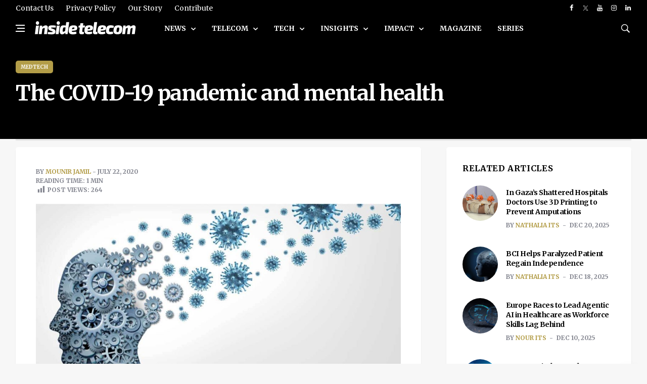

--- FILE ---
content_type: text/html; charset=UTF-8
request_url: https://insidetelecom.com/the-covid-19-pandemic-and-mental-health/
body_size: 26887
content:
<!doctype html>
<html lang="en-US" class="no-js">

<head>

	<!-- Google tag (gtag.js) -->
	<script async data-type="lazy" data-src="https://www.googletagmanager.com/gtag/js?id=G-GR0Q5B11WC"></script>
	<script data-type="lazy" data-src="[data-uri]"></script>
	<meta charset="UTF-8">
	<title>The COVID-19 pandemic and mental health &#8211; Inside Telecom - Inside Telecom</title>

	<link href="//www.google-analytics.com" rel="dns-prefetch">

	<link rel="icon" href="https://insidetelecom.com/wp-content/themes/insidetelecom-news/img/faviconinsidetelecom.png">
	<link rel="apple-touch-icon" href="https://insidetelecom.com/wp-content/themes/insidetelecom-news/img/faviconinsidetelecom.png">
	<meta http-equiv="X-UA-Compatible" content="IE=ledge,chrome=1">
	<meta name="viewport" content="width=device-width, user-scalable=no">
	<meta name="description" content="International Telecoms Business Magazine">

	<!-- Google Fonts -->
	<link rel="preconnect" href="https://fonts.googleapis.com">
	<link rel="preconnect" href="https://fonts.gstatic.com" crossorigin>
	<link href="https://fonts.googleapis.com/css2?family=Merriweather:ital,wght@0,300;0,400;0,700;0,900;1,300;1,400;1,700;1,900&display=swap" rel="stylesheet">

	<!--for linkedin preview image-->
			<meta name="image" property='og:image' content='https://insidetelecom.com/wp-content/uploads/2020/07/COVID-19-Effects-on-Mental-Health-opt-1000x600.jpg' />
		<!-- Global site tag (gtag.js) - Google Analytics -->
	<script async data-type="lazy" data-src="https://www.googletagmanager.com/gtag/js?id=UA-152943891-1"></script>
	<script data-type="lazy" data-src="[data-uri]"></script>
	<script async src="https://pagead2.googlesyndication.com/pagead/js/adsbygoogle.js?client=ca-pub-8663501575241425" crossorigin="anonymous"></script>

	<meta name='robots' content='index, follow, max-image-preview:large, max-snippet:-1, max-video-preview:-1' />
	<style>img:is([sizes="auto" i], [sizes^="auto," i]) { contain-intrinsic-size: 3000px 1500px }</style>
	
	<!-- This site is optimized with the Yoast SEO Premium plugin v22.3 (Yoast SEO v22.3) - https://yoast.com/wordpress/plugins/seo/ -->
	<link rel="canonical" href="https://insidetelecom.com/the-covid-19-pandemic-and-mental-health/" />
	<meta property="og:locale" content="en_US" />
	<meta property="og:type" content="article" />
	<meta property="og:title" content="The COVID-19 pandemic and mental health" />
	<meta property="og:description" content="The pandemic has spread at an alarming rate and has caused many disruptions worldwide. Some experts have expressed great concern for the impact Covid-19 &#8211; lockdowns, social-distancing measures and socio-economic adversity &#8211; will have on our overall mental health. Dr Konstantinos Petsanis, a Greek Neurologist based in Switzerland who specializes in general cognitive disorders and [&hellip;]" />
	<meta property="og:url" content="https://insidetelecom.com/the-covid-19-pandemic-and-mental-health/" />
	<meta property="og:site_name" content="Inside Telecom" />
	<meta property="article:publisher" content="https://www.facebook.com/Inside-Telecom-103929791073860/" />
	<meta property="article:published_time" content="2020-07-22T13:47:57+00:00" />
	<meta property="article:modified_time" content="2020-07-23T07:26:11+00:00" />
	<meta property="og:image" content="https://insidetelecom.com/wp-content/uploads/2020/07/COVID-19-Effects-on-Mental-Health-opt.jpg" />
	<meta property="og:image:width" content="1200" />
	<meta property="og:image:height" content="675" />
	<meta property="og:image:type" content="image/jpeg" />
	<meta name="author" content="Mounir Jamil" />
	<meta name="twitter:card" content="summary_large_image" />
	<meta name="twitter:creator" content="@telecom_inside" />
	<meta name="twitter:site" content="@telecom_inside" />
	<meta name="twitter:label1" content="Written by" />
	<meta name="twitter:data1" content="Mounir Jamil" />
	<meta name="twitter:label2" content="Est. reading time" />
	<meta name="twitter:data2" content="1 minute" />
	<script type="application/ld+json" class="yoast-schema-graph">{"@context":"https://schema.org","@graph":[{"@type":"Article","@id":"https://insidetelecom.com/the-covid-19-pandemic-and-mental-health/#article","isPartOf":{"@id":"https://insidetelecom.com/the-covid-19-pandemic-and-mental-health/"},"author":{"name":"Mounir Jamil","@id":"https://insidetelecom.com/#/schema/person/69ae62f6430091aa8d886aa1c9466867"},"headline":"The COVID-19 pandemic and mental health","datePublished":"2020-07-22T13:47:57+00:00","dateModified":"2020-07-23T07:26:11+00:00","mainEntityOfPage":{"@id":"https://insidetelecom.com/the-covid-19-pandemic-and-mental-health/"},"wordCount":297,"publisher":{"@id":"https://insidetelecom.com/#organization"},"image":{"@id":"https://insidetelecom.com/the-covid-19-pandemic-and-mental-health/#primaryimage"},"thumbnailUrl":"https://insidetelecom.com/wp-content/uploads/2020/07/COVID-19-Effects-on-Mental-Health-opt.jpg","keywords":["MedTech"],"articleSection":["MedTech"],"inLanguage":"en-US"},{"@type":"WebPage","@id":"https://insidetelecom.com/the-covid-19-pandemic-and-mental-health/","url":"https://insidetelecom.com/the-covid-19-pandemic-and-mental-health/","name":"The COVID-19 pandemic and mental health &#8211; Inside Telecom","isPartOf":{"@id":"https://insidetelecom.com/#website"},"primaryImageOfPage":{"@id":"https://insidetelecom.com/the-covid-19-pandemic-and-mental-health/#primaryimage"},"image":{"@id":"https://insidetelecom.com/the-covid-19-pandemic-and-mental-health/#primaryimage"},"thumbnailUrl":"https://insidetelecom.com/wp-content/uploads/2020/07/COVID-19-Effects-on-Mental-Health-opt.jpg","datePublished":"2020-07-22T13:47:57+00:00","dateModified":"2020-07-23T07:26:11+00:00","breadcrumb":{"@id":"https://insidetelecom.com/the-covid-19-pandemic-and-mental-health/#breadcrumb"},"inLanguage":"en-US","potentialAction":[{"@type":"ReadAction","target":["https://insidetelecom.com/the-covid-19-pandemic-and-mental-health/"]}]},{"@type":"ImageObject","inLanguage":"en-US","@id":"https://insidetelecom.com/the-covid-19-pandemic-and-mental-health/#primaryimage","url":"https://insidetelecom.com/wp-content/uploads/2020/07/COVID-19-Effects-on-Mental-Health-opt.jpg","contentUrl":"https://insidetelecom.com/wp-content/uploads/2020/07/COVID-19-Effects-on-Mental-Health-opt.jpg","width":1200,"height":675,"caption":"COVID-19 Effects on Mental Health"},{"@type":"BreadcrumbList","@id":"https://insidetelecom.com/the-covid-19-pandemic-and-mental-health/#breadcrumb","itemListElement":[{"@type":"ListItem","position":1,"name":"Home","item":"https://insidetelecom.com/"},{"@type":"ListItem","position":2,"name":"The COVID-19 pandemic and mental health"}]},{"@type":"WebSite","@id":"https://insidetelecom.com/#website","url":"https://insidetelecom.com/","name":"Inside Telecom","description":"International Telecoms Business Magazine","publisher":{"@id":"https://insidetelecom.com/#organization"},"potentialAction":[{"@type":"SearchAction","target":{"@type":"EntryPoint","urlTemplate":"https://insidetelecom.com/?s={search_term_string}"},"query-input":"required name=search_term_string"}],"inLanguage":"en-US"},{"@type":"Organization","@id":"https://insidetelecom.com/#organization","name":"Inside Telecom","url":"https://insidetelecom.com/","logo":{"@type":"ImageObject","inLanguage":"en-US","@id":"https://insidetelecom.com/#/schema/logo/image/","url":"https://insidetelecom.com//insidetelecom/wp-content/uploads/2019/11/Facebook-PP.png","contentUrl":"https://insidetelecom.com//insidetelecom/wp-content/uploads/2019/11/Facebook-PP.png","width":180,"height":180,"caption":"Inside Telecom"},"image":{"@id":"https://insidetelecom.com/#/schema/logo/image/"},"sameAs":["https://www.facebook.com/Inside-Telecom-103929791073860/","https://twitter.com/telecom_inside","https://www.instagram.com/insidetelecom.news/","https://www.linkedin.com/company/inside-telecom/","https://www.youtube.com/channel/UCAjXVGAApTJCllvep9CuJaA"]},{"@type":"Person","@id":"https://insidetelecom.com/#/schema/person/69ae62f6430091aa8d886aa1c9466867","name":"Mounir Jamil","image":{"@type":"ImageObject","inLanguage":"en-US","@id":"https://insidetelecom.com/#/schema/person/image/","url":"//www.gravatar.com/avatar/15f1f6e367e41b27f4f630a6216877cf?s=96&#038;r=g&#038;d=mm","contentUrl":"//www.gravatar.com/avatar/15f1f6e367e41b27f4f630a6216877cf?s=96&#038;r=g&#038;d=mm","caption":"Mounir Jamil"},"description":"Junior social media strategist with a degree in business. Passionate about technology, film, music and video games.","sameAs":["https://www.linkedin.com/in/mounir-jamil-01aaab156/"],"url":"https://insidetelecom.com/author/mounirjamil/"}]}</script>
	<!-- / Yoast SEO Premium plugin. -->


<link rel='dns-prefetch' href='//use.fontawesome.com' />
<link rel='dns-prefetch' href='//www.googletagmanager.com' />
<script type="text/javascript">
/* <![CDATA[ */
window._wpemojiSettings = {"baseUrl":"https:\/\/s.w.org\/images\/core\/emoji\/15.0.3\/72x72\/","ext":".png","svgUrl":"https:\/\/s.w.org\/images\/core\/emoji\/15.0.3\/svg\/","svgExt":".svg","source":{"concatemoji":"https:\/\/insidetelecom.com\/wp-includes\/js\/wp-emoji-release.min.js?ver=6.7.2"}};
/*! This file is auto-generated */
!function(i,n){var o,s,e;function c(e){try{var t={supportTests:e,timestamp:(new Date).valueOf()};sessionStorage.setItem(o,JSON.stringify(t))}catch(e){}}function p(e,t,n){e.clearRect(0,0,e.canvas.width,e.canvas.height),e.fillText(t,0,0);var t=new Uint32Array(e.getImageData(0,0,e.canvas.width,e.canvas.height).data),r=(e.clearRect(0,0,e.canvas.width,e.canvas.height),e.fillText(n,0,0),new Uint32Array(e.getImageData(0,0,e.canvas.width,e.canvas.height).data));return t.every(function(e,t){return e===r[t]})}function u(e,t,n){switch(t){case"flag":return n(e,"\ud83c\udff3\ufe0f\u200d\u26a7\ufe0f","\ud83c\udff3\ufe0f\u200b\u26a7\ufe0f")?!1:!n(e,"\ud83c\uddfa\ud83c\uddf3","\ud83c\uddfa\u200b\ud83c\uddf3")&&!n(e,"\ud83c\udff4\udb40\udc67\udb40\udc62\udb40\udc65\udb40\udc6e\udb40\udc67\udb40\udc7f","\ud83c\udff4\u200b\udb40\udc67\u200b\udb40\udc62\u200b\udb40\udc65\u200b\udb40\udc6e\u200b\udb40\udc67\u200b\udb40\udc7f");case"emoji":return!n(e,"\ud83d\udc26\u200d\u2b1b","\ud83d\udc26\u200b\u2b1b")}return!1}function f(e,t,n){var r="undefined"!=typeof WorkerGlobalScope&&self instanceof WorkerGlobalScope?new OffscreenCanvas(300,150):i.createElement("canvas"),a=r.getContext("2d",{willReadFrequently:!0}),o=(a.textBaseline="top",a.font="600 32px Arial",{});return e.forEach(function(e){o[e]=t(a,e,n)}),o}function t(e){var t=i.createElement("script");t.src=e,t.defer=!0,i.head.appendChild(t)}"undefined"!=typeof Promise&&(o="wpEmojiSettingsSupports",s=["flag","emoji"],n.supports={everything:!0,everythingExceptFlag:!0},e=new Promise(function(e){i.addEventListener("DOMContentLoaded",e,{once:!0})}),new Promise(function(t){var n=function(){try{var e=JSON.parse(sessionStorage.getItem(o));if("object"==typeof e&&"number"==typeof e.timestamp&&(new Date).valueOf()<e.timestamp+604800&&"object"==typeof e.supportTests)return e.supportTests}catch(e){}return null}();if(!n){if("undefined"!=typeof Worker&&"undefined"!=typeof OffscreenCanvas&&"undefined"!=typeof URL&&URL.createObjectURL&&"undefined"!=typeof Blob)try{var e="postMessage("+f.toString()+"("+[JSON.stringify(s),u.toString(),p.toString()].join(",")+"));",r=new Blob([e],{type:"text/javascript"}),a=new Worker(URL.createObjectURL(r),{name:"wpTestEmojiSupports"});return void(a.onmessage=function(e){c(n=e.data),a.terminate(),t(n)})}catch(e){}c(n=f(s,u,p))}t(n)}).then(function(e){for(var t in e)n.supports[t]=e[t],n.supports.everything=n.supports.everything&&n.supports[t],"flag"!==t&&(n.supports.everythingExceptFlag=n.supports.everythingExceptFlag&&n.supports[t]);n.supports.everythingExceptFlag=n.supports.everythingExceptFlag&&!n.supports.flag,n.DOMReady=!1,n.readyCallback=function(){n.DOMReady=!0}}).then(function(){return e}).then(function(){var e;n.supports.everything||(n.readyCallback(),(e=n.source||{}).concatemoji?t(e.concatemoji):e.wpemoji&&e.twemoji&&(t(e.twemoji),t(e.wpemoji)))}))}((window,document),window._wpemojiSettings);
/* ]]> */
</script>
<style id='wp-emoji-styles-inline-css' type='text/css'>

	img.wp-smiley, img.emoji {
		display: inline !important;
		border: none !important;
		box-shadow: none !important;
		height: 1em !important;
		width: 1em !important;
		margin: 0 0.07em !important;
		vertical-align: -0.1em !important;
		background: none !important;
		padding: 0 !important;
	}
</style>
<link rel='stylesheet' id='wp-block-library-css' href='https://insidetelecom.com/wp-includes/css/dist/block-library/style.min.css?ver=6.7.2' type='text/css' media='all' />
<link rel='stylesheet' id='bp-login-form-block-css' href='https://insidetelecom.com/wp-content/plugins/buddypress/bp-core/css/blocks/login-form.min.css?ver=11.2.0' type='text/css' media='all' />
<link rel='stylesheet' id='bp-member-block-css' href='https://insidetelecom.com/wp-content/plugins/buddypress/bp-members/css/blocks/member.min.css?ver=11.2.0' type='text/css' media='all' />
<link rel='stylesheet' id='bp-members-block-css' href='https://insidetelecom.com/wp-content/plugins/buddypress/bp-members/css/blocks/members.min.css?ver=11.2.0' type='text/css' media='all' />
<link rel='stylesheet' id='bp-dynamic-members-block-css' href='https://insidetelecom.com/wp-content/plugins/buddypress/bp-members/css/blocks/dynamic-members.min.css?ver=11.2.0' type='text/css' media='all' />
<link rel='stylesheet' id='bp-latest-activities-block-css' href='https://insidetelecom.com/wp-content/plugins/buddypress/bp-activity/css/blocks/latest-activities.min.css?ver=11.2.0' type='text/css' media='all' />
<style id='classic-theme-styles-inline-css' type='text/css'>
/*! This file is auto-generated */
.wp-block-button__link{color:#fff;background-color:#32373c;border-radius:9999px;box-shadow:none;text-decoration:none;padding:calc(.667em + 2px) calc(1.333em + 2px);font-size:1.125em}.wp-block-file__button{background:#32373c;color:#fff;text-decoration:none}
</style>
<style id='global-styles-inline-css' type='text/css'>
:root{--wp--preset--aspect-ratio--square: 1;--wp--preset--aspect-ratio--4-3: 4/3;--wp--preset--aspect-ratio--3-4: 3/4;--wp--preset--aspect-ratio--3-2: 3/2;--wp--preset--aspect-ratio--2-3: 2/3;--wp--preset--aspect-ratio--16-9: 16/9;--wp--preset--aspect-ratio--9-16: 9/16;--wp--preset--color--black: #000000;--wp--preset--color--cyan-bluish-gray: #abb8c3;--wp--preset--color--white: #ffffff;--wp--preset--color--pale-pink: #f78da7;--wp--preset--color--vivid-red: #cf2e2e;--wp--preset--color--luminous-vivid-orange: #ff6900;--wp--preset--color--luminous-vivid-amber: #fcb900;--wp--preset--color--light-green-cyan: #7bdcb5;--wp--preset--color--vivid-green-cyan: #00d084;--wp--preset--color--pale-cyan-blue: #8ed1fc;--wp--preset--color--vivid-cyan-blue: #0693e3;--wp--preset--color--vivid-purple: #9b51e0;--wp--preset--gradient--vivid-cyan-blue-to-vivid-purple: linear-gradient(135deg,rgba(6,147,227,1) 0%,rgb(155,81,224) 100%);--wp--preset--gradient--light-green-cyan-to-vivid-green-cyan: linear-gradient(135deg,rgb(122,220,180) 0%,rgb(0,208,130) 100%);--wp--preset--gradient--luminous-vivid-amber-to-luminous-vivid-orange: linear-gradient(135deg,rgba(252,185,0,1) 0%,rgba(255,105,0,1) 100%);--wp--preset--gradient--luminous-vivid-orange-to-vivid-red: linear-gradient(135deg,rgba(255,105,0,1) 0%,rgb(207,46,46) 100%);--wp--preset--gradient--very-light-gray-to-cyan-bluish-gray: linear-gradient(135deg,rgb(238,238,238) 0%,rgb(169,184,195) 100%);--wp--preset--gradient--cool-to-warm-spectrum: linear-gradient(135deg,rgb(74,234,220) 0%,rgb(151,120,209) 20%,rgb(207,42,186) 40%,rgb(238,44,130) 60%,rgb(251,105,98) 80%,rgb(254,248,76) 100%);--wp--preset--gradient--blush-light-purple: linear-gradient(135deg,rgb(255,206,236) 0%,rgb(152,150,240) 100%);--wp--preset--gradient--blush-bordeaux: linear-gradient(135deg,rgb(254,205,165) 0%,rgb(254,45,45) 50%,rgb(107,0,62) 100%);--wp--preset--gradient--luminous-dusk: linear-gradient(135deg,rgb(255,203,112) 0%,rgb(199,81,192) 50%,rgb(65,88,208) 100%);--wp--preset--gradient--pale-ocean: linear-gradient(135deg,rgb(255,245,203) 0%,rgb(182,227,212) 50%,rgb(51,167,181) 100%);--wp--preset--gradient--electric-grass: linear-gradient(135deg,rgb(202,248,128) 0%,rgb(113,206,126) 100%);--wp--preset--gradient--midnight: linear-gradient(135deg,rgb(2,3,129) 0%,rgb(40,116,252) 100%);--wp--preset--font-size--small: 13px;--wp--preset--font-size--medium: 20px;--wp--preset--font-size--large: 36px;--wp--preset--font-size--x-large: 42px;--wp--preset--spacing--20: 0.44rem;--wp--preset--spacing--30: 0.67rem;--wp--preset--spacing--40: 1rem;--wp--preset--spacing--50: 1.5rem;--wp--preset--spacing--60: 2.25rem;--wp--preset--spacing--70: 3.38rem;--wp--preset--spacing--80: 5.06rem;--wp--preset--shadow--natural: 6px 6px 9px rgba(0, 0, 0, 0.2);--wp--preset--shadow--deep: 12px 12px 50px rgba(0, 0, 0, 0.4);--wp--preset--shadow--sharp: 6px 6px 0px rgba(0, 0, 0, 0.2);--wp--preset--shadow--outlined: 6px 6px 0px -3px rgba(255, 255, 255, 1), 6px 6px rgba(0, 0, 0, 1);--wp--preset--shadow--crisp: 6px 6px 0px rgba(0, 0, 0, 1);}:where(.is-layout-flex){gap: 0.5em;}:where(.is-layout-grid){gap: 0.5em;}body .is-layout-flex{display: flex;}.is-layout-flex{flex-wrap: wrap;align-items: center;}.is-layout-flex > :is(*, div){margin: 0;}body .is-layout-grid{display: grid;}.is-layout-grid > :is(*, div){margin: 0;}:where(.wp-block-columns.is-layout-flex){gap: 2em;}:where(.wp-block-columns.is-layout-grid){gap: 2em;}:where(.wp-block-post-template.is-layout-flex){gap: 1.25em;}:where(.wp-block-post-template.is-layout-grid){gap: 1.25em;}.has-black-color{color: var(--wp--preset--color--black) !important;}.has-cyan-bluish-gray-color{color: var(--wp--preset--color--cyan-bluish-gray) !important;}.has-white-color{color: var(--wp--preset--color--white) !important;}.has-pale-pink-color{color: var(--wp--preset--color--pale-pink) !important;}.has-vivid-red-color{color: var(--wp--preset--color--vivid-red) !important;}.has-luminous-vivid-orange-color{color: var(--wp--preset--color--luminous-vivid-orange) !important;}.has-luminous-vivid-amber-color{color: var(--wp--preset--color--luminous-vivid-amber) !important;}.has-light-green-cyan-color{color: var(--wp--preset--color--light-green-cyan) !important;}.has-vivid-green-cyan-color{color: var(--wp--preset--color--vivid-green-cyan) !important;}.has-pale-cyan-blue-color{color: var(--wp--preset--color--pale-cyan-blue) !important;}.has-vivid-cyan-blue-color{color: var(--wp--preset--color--vivid-cyan-blue) !important;}.has-vivid-purple-color{color: var(--wp--preset--color--vivid-purple) !important;}.has-black-background-color{background-color: var(--wp--preset--color--black) !important;}.has-cyan-bluish-gray-background-color{background-color: var(--wp--preset--color--cyan-bluish-gray) !important;}.has-white-background-color{background-color: var(--wp--preset--color--white) !important;}.has-pale-pink-background-color{background-color: var(--wp--preset--color--pale-pink) !important;}.has-vivid-red-background-color{background-color: var(--wp--preset--color--vivid-red) !important;}.has-luminous-vivid-orange-background-color{background-color: var(--wp--preset--color--luminous-vivid-orange) !important;}.has-luminous-vivid-amber-background-color{background-color: var(--wp--preset--color--luminous-vivid-amber) !important;}.has-light-green-cyan-background-color{background-color: var(--wp--preset--color--light-green-cyan) !important;}.has-vivid-green-cyan-background-color{background-color: var(--wp--preset--color--vivid-green-cyan) !important;}.has-pale-cyan-blue-background-color{background-color: var(--wp--preset--color--pale-cyan-blue) !important;}.has-vivid-cyan-blue-background-color{background-color: var(--wp--preset--color--vivid-cyan-blue) !important;}.has-vivid-purple-background-color{background-color: var(--wp--preset--color--vivid-purple) !important;}.has-black-border-color{border-color: var(--wp--preset--color--black) !important;}.has-cyan-bluish-gray-border-color{border-color: var(--wp--preset--color--cyan-bluish-gray) !important;}.has-white-border-color{border-color: var(--wp--preset--color--white) !important;}.has-pale-pink-border-color{border-color: var(--wp--preset--color--pale-pink) !important;}.has-vivid-red-border-color{border-color: var(--wp--preset--color--vivid-red) !important;}.has-luminous-vivid-orange-border-color{border-color: var(--wp--preset--color--luminous-vivid-orange) !important;}.has-luminous-vivid-amber-border-color{border-color: var(--wp--preset--color--luminous-vivid-amber) !important;}.has-light-green-cyan-border-color{border-color: var(--wp--preset--color--light-green-cyan) !important;}.has-vivid-green-cyan-border-color{border-color: var(--wp--preset--color--vivid-green-cyan) !important;}.has-pale-cyan-blue-border-color{border-color: var(--wp--preset--color--pale-cyan-blue) !important;}.has-vivid-cyan-blue-border-color{border-color: var(--wp--preset--color--vivid-cyan-blue) !important;}.has-vivid-purple-border-color{border-color: var(--wp--preset--color--vivid-purple) !important;}.has-vivid-cyan-blue-to-vivid-purple-gradient-background{background: var(--wp--preset--gradient--vivid-cyan-blue-to-vivid-purple) !important;}.has-light-green-cyan-to-vivid-green-cyan-gradient-background{background: var(--wp--preset--gradient--light-green-cyan-to-vivid-green-cyan) !important;}.has-luminous-vivid-amber-to-luminous-vivid-orange-gradient-background{background: var(--wp--preset--gradient--luminous-vivid-amber-to-luminous-vivid-orange) !important;}.has-luminous-vivid-orange-to-vivid-red-gradient-background{background: var(--wp--preset--gradient--luminous-vivid-orange-to-vivid-red) !important;}.has-very-light-gray-to-cyan-bluish-gray-gradient-background{background: var(--wp--preset--gradient--very-light-gray-to-cyan-bluish-gray) !important;}.has-cool-to-warm-spectrum-gradient-background{background: var(--wp--preset--gradient--cool-to-warm-spectrum) !important;}.has-blush-light-purple-gradient-background{background: var(--wp--preset--gradient--blush-light-purple) !important;}.has-blush-bordeaux-gradient-background{background: var(--wp--preset--gradient--blush-bordeaux) !important;}.has-luminous-dusk-gradient-background{background: var(--wp--preset--gradient--luminous-dusk) !important;}.has-pale-ocean-gradient-background{background: var(--wp--preset--gradient--pale-ocean) !important;}.has-electric-grass-gradient-background{background: var(--wp--preset--gradient--electric-grass) !important;}.has-midnight-gradient-background{background: var(--wp--preset--gradient--midnight) !important;}.has-small-font-size{font-size: var(--wp--preset--font-size--small) !important;}.has-medium-font-size{font-size: var(--wp--preset--font-size--medium) !important;}.has-large-font-size{font-size: var(--wp--preset--font-size--large) !important;}.has-x-large-font-size{font-size: var(--wp--preset--font-size--x-large) !important;}
:where(.wp-block-post-template.is-layout-flex){gap: 1.25em;}:where(.wp-block-post-template.is-layout-grid){gap: 1.25em;}
:where(.wp-block-columns.is-layout-flex){gap: 2em;}:where(.wp-block-columns.is-layout-grid){gap: 2em;}
:root :where(.wp-block-pullquote){font-size: 1.5em;line-height: 1.6;}
</style>
<link rel='stylesheet' id='dashicons-css' href='https://insidetelecom.com/wp-includes/css/dashicons.min.css?ver=6.7.2' type='text/css' media='all' />
<link rel='stylesheet' id='bp-nouveau-css' href='https://insidetelecom.com/wp-content/plugins/buddypress/bp-templates/bp-nouveau/css/buddypress.min.css?ver=11.2.0' type='text/css' media='screen' />
<link rel='stylesheet' id='post-views-counter-frontend-css' href='https://insidetelecom.com/wp-content/plugins/post-views-counter/css/frontend.min.css?ver=1.5.3' type='text/css' media='all' />
<link rel='stylesheet' id='bootstrap-css-css' href='https://insidetelecom.com/wp-content/themes/insidetelecom-news/css/bootstrap.min.css?ver=1.0' type='text/css' media='all' />
<link rel='stylesheet' id='font-icons-css-css' href='https://insidetelecom.com/wp-content/themes/insidetelecom-news/css/font-icons.css?ver=1.0' type='text/css' media='all' />
<link rel='stylesheet' id='theme-style-css-css' href='https://insidetelecom.com/wp-content/themes/insidetelecom-news/css/style.css?v=1.0.1&#038;ver=1.0' type='text/css' media='all' />
<link rel='stylesheet' id='my-style-css' href='https://insidetelecom.com/wp-content/themes/insidetelecom-news/style.css?v=1.0.4&#038;ver=5.52' type='text/css' media='all' />
<link rel='stylesheet' id='dflip-icons-style-css' href='https://insidetelecom.com/wp-content/plugins/3d-flipbook-dflip-lite/assets/css/themify-icons.min.css?ver=1.7.35' type='text/css' media='all' />
<link rel='stylesheet' id='dflip-style-css' href='https://insidetelecom.com/wp-content/plugins/3d-flipbook-dflip-lite/assets/css/dflip.min.css?ver=1.7.35' type='text/css' media='all' />
<script type="text/javascript" src="https://insidetelecom.com/wp-includes/js/jquery/jquery.min.js?ver=3.7.1" id="jquery-core-js"></script>
<script type="text/javascript" src="https://insidetelecom.com/wp-includes/js/jquery/jquery-migrate.min.js?ver=3.4.1" id="jquery-migrate-js"></script>
<script type="text/javascript" src="https://insidetelecom.com/wp-content/themes/insidetelecom-news/js/lazysizes.min.js?ver=1.0.0" id="lazysizes-js-js"></script>
<script type="text/javascript" src="https://insidetelecom.com/wp-content/plugins/buddypress/bp-core/js/widget-members.min.js?ver=11.2.0" id="bp-widget-members-js"></script>
<script type="text/javascript" src="https://insidetelecom.com/wp-content/plugins/buddypress/bp-core/js/jquery-query.min.js?ver=11.2.0" id="bp-jquery-query-js"></script>
<script type="text/javascript" src="https://insidetelecom.com/wp-content/plugins/buddypress/bp-core/js/vendor/jquery-cookie.min.js?ver=11.2.0" id="bp-jquery-cookie-js"></script>
<script type="text/javascript" src="https://insidetelecom.com/wp-content/plugins/buddypress/bp-core/js/vendor/jquery-scroll-to.min.js?ver=11.2.0" id="bp-jquery-scroll-to-js"></script>
<script defer crossorigin="anonymous" integrity="sha384-3ve3u7etWcm2heCe4TswfZSAYSg2jR/EJxRHuKM5foOiKS8IJL/xRlvmjCaHELBz" type="text/javascript" src="https://use.fontawesome.com/releases/v6.5.1/js/all.js" id="font-awesome-official-js"></script>
<script defer crossorigin="anonymous" integrity="sha384-HJMj0TodsrM5KmHW8l+5NnGnq9DLtu9LlpFYFFXVne/+pnZYGxIWtFFGRQSbcPo9" type="text/javascript" src="https://use.fontawesome.com/releases/v6.5.1/js/v4-shims.js" id="font-awesome-official-v4shim-js"></script>

<!-- Google Analytics snippet added by Site Kit -->
<script type="text/javascript" id="google_gtagjs-js" async data-type="lazy" data-src="https://www.googletagmanager.com/gtag/js?id=GT-P36TR5"></script>
<script type="text/javascript" id="google_gtagjs-js-after" data-type="lazy" data-src="[data-uri]"></script>

<!-- End Google Analytics snippet added by Site Kit -->
<link rel="https://api.w.org/" href="https://insidetelecom.com/wp-json/" /><link rel="alternate" title="JSON" type="application/json" href="https://insidetelecom.com/wp-json/wp/v2/posts/5964" /><link rel="alternate" title="oEmbed (JSON)" type="application/json+oembed" href="https://insidetelecom.com/wp-json/oembed/1.0/embed?url=https%3A%2F%2Finsidetelecom.com%2Fthe-covid-19-pandemic-and-mental-health%2F" />
<link rel="alternate" title="oEmbed (XML)" type="text/xml+oembed" href="https://insidetelecom.com/wp-json/oembed/1.0/embed?url=https%3A%2F%2Finsidetelecom.com%2Fthe-covid-19-pandemic-and-mental-health%2F&#038;format=xml" />

	<script type="text/javascript">var ajaxurl = 'https://insidetelecom.com/wp-admin/admin-ajax.php';</script>

<meta name="generator" content="Site Kit by Google 1.110.0" />		<script>
			document.documentElement.className = document.documentElement.className.replace( 'no-js', 'js' );
		</script>
				<style>
			.no-js img.lazyload { display: none; }
			figure.wp-block-image img.lazyloading { min-width: 150px; }
							.lazyload, .lazyloading { opacity: 0; }
				.lazyloaded {
					opacity: 1;
					transition: opacity 400ms;
					transition-delay: 0ms;
				}
					</style>
		<script data-cfasync="false"> var dFlipLocation = "https://insidetelecom.com/wp-content/plugins/3d-flipbook-dflip-lite/assets/"; var dFlipWPGlobal = {"text":{"toggleSound":"Turn on\/off Sound","toggleThumbnails":"Toggle Thumbnails","toggleOutline":"Toggle Outline\/Bookmark","previousPage":"Previous Page","nextPage":"Next Page","toggleFullscreen":"Toggle Fullscreen","zoomIn":"Zoom In","zoomOut":"Zoom Out","toggleHelp":"Toggle Help","singlePageMode":"Single Page Mode","doublePageMode":"Double Page Mode","downloadPDFFile":"Download PDF File","gotoFirstPage":"Goto First Page","gotoLastPage":"Goto Last Page","share":"Share","mailSubject":"I wanted you to see this FlipBook","mailBody":"Check out this site {{url}}","loading":"DearFlip: Loading "},"moreControls":"download,pageMode,startPage,endPage,sound","hideControls":"","scrollWheel":"true","backgroundColor":"#777","backgroundImage":"","height":"auto","paddingLeft":"20","paddingRight":"20","controlsPosition":"bottom","duration":800,"soundEnable":"true","enableDownload":"true","enableAnnotation":"false","enableAnalytics":"false","webgl":"true","hard":"none","maxTextureSize":"1600","rangeChunkSize":"524288","zoomRatio":1.5,"stiffness":3,"pageMode":"0","singlePageMode":"0","pageSize":"0","autoPlay":"false","autoPlayDuration":5000,"autoPlayStart":"false","linkTarget":"2","sharePrefix":"dearflip-"};</script><style id="wpforms-css-vars-root">
				:root {
					--wpforms-field-border-radius: 3px;
--wpforms-field-background-color: #ffffff;
--wpforms-field-border-color: rgba( 0, 0, 0, 0.25 );
--wpforms-field-text-color: rgba( 0, 0, 0, 0.7 );
--wpforms-label-color: rgba( 0, 0, 0, 0.85 );
--wpforms-label-sublabel-color: rgba( 0, 0, 0, 0.55 );
--wpforms-label-error-color: #d63637;
--wpforms-button-border-radius: 3px;
--wpforms-button-background-color: #066aab;
--wpforms-button-text-color: #ffffff;
--wpforms-page-break-color: #066aab;
--wpforms-field-size-input-height: 43px;
--wpforms-field-size-input-spacing: 15px;
--wpforms-field-size-font-size: 16px;
--wpforms-field-size-line-height: 19px;
--wpforms-field-size-padding-h: 14px;
--wpforms-field-size-checkbox-size: 16px;
--wpforms-field-size-sublabel-spacing: 5px;
--wpforms-field-size-icon-size: 1;
--wpforms-label-size-font-size: 16px;
--wpforms-label-size-line-height: 19px;
--wpforms-label-size-sublabel-font-size: 14px;
--wpforms-label-size-sublabel-line-height: 17px;
--wpforms-button-size-font-size: 17px;
--wpforms-button-size-height: 41px;
--wpforms-button-size-padding-h: 15px;
--wpforms-button-size-margin-top: 10px;

				}
			</style></head>

<body class="bg-light style-default style-rounded">

	<!-- Preloader -->
	<div class="loader-mask">
		<div class="loader">
			<div></div>
		</div>
	</div>

	<!-- Bg Overlay -->
	<div class="content-overlay"></div>

	<!-- Sidenav -->
<header class="sidenav" id="sidenav">

    <!-- close -->
    <div class="sidenav__close">
        <button class="sidenav__close-button" id="sidenav__close-button" aria-label="close sidenav">
            <i class="ui-close sidenav__close-icon"></i>
        </button>
    </div>

    <!-- Nav -->
    <nav class="sidenav__menu-container">
        <ul id="menu-mobile-menu" class="sidenav__menu"><li><a class="sidenav__menu-url" href="https://insidetelecom.com/news/">News</a><button class="sidenav__menu-toggle" aria-haspopup="true" aria-label="Open dropdown"><i class="ui-arrow-down"></i></button><ul class='sidenav__menu-dropdown'><li><a class="sidenav__menu-url" href="https://insidetelecom.com/news/press-releases/">Press Releases</a></li>
</ul></li>
<li><a class="sidenav__menu-url" href="https://insidetelecom.com/telecom/">Telecom</a><button class="sidenav__menu-toggle" aria-haspopup="true" aria-label="Open dropdown"><i class="ui-arrow-down"></i></button><ul class='sidenav__menu-dropdown'><li><a class="sidenav__menu-url" href="https://insidetelecom.com/telecom/connectivity/">Connectivity</a></li>
<li><a class="sidenav__menu-url" href="https://insidetelecom.com/telecom/operators/">Operators</a></li>
</ul></li>
<li><a class="sidenav__menu-url" href="https://insidetelecom.com/tech/">Tech</a><button class="sidenav__menu-toggle" aria-haspopup="true" aria-label="Open dropdown"><i class="ui-arrow-down"></i></button><ul class='sidenav__menu-dropdown'><li><a class="sidenav__menu-url" href="https://insidetelecom.com/tech/intelligent-tech/">Intelligent Tech</a></li>
<li><a class="sidenav__menu-url" href="https://insidetelecom.com/tech/web3/">Web3</a></li>
<li><a class="sidenav__menu-url" href="https://insidetelecom.com/tech/fintech/">FinTech</a></li>
<li><a class="sidenav__menu-url" href="https://insidetelecom.com/tech/cryptocurrency/">Cryptocurrency</a></li>
<li><a class="sidenav__menu-url" href="https://insidetelecom.com/tech/techmed/">MedTech</a></li>
<li><a class="sidenav__menu-url" href="https://insidetelecom.com/tech/cybersecurity/">Cybersecurity</a></li>
</ul></li>
<li><a class="sidenav__menu-url" href="https://insidetelecom.com/insights/">Insights</a><button class="sidenav__menu-toggle" aria-haspopup="true" aria-label="Open dropdown"><i class="ui-arrow-down"></i></button><ul class='sidenav__menu-dropdown'><li><a class="sidenav__menu-url" href="https://insidetelecom.com/insights/opinion/">Opinion</a></li>
<li><a class="sidenav__menu-url" href="https://insidetelecom.com/insights/spotlight/">Spotlight</a></li>
</ul></li>
<li><a class="sidenav__menu-url" href="https://insidetelecom.com/impact/">Impact</a><button class="sidenav__menu-toggle" aria-haspopup="true" aria-label="Open dropdown"><i class="ui-arrow-down"></i></button><ul class='sidenav__menu-dropdown'><li><a class="sidenav__menu-url" href="https://insidetelecom.com/impact/community/">Community</a></li>
<li><a class="sidenav__menu-url" href="https://insidetelecom.com/impact/ethical-tech/">Ethical Tech</a></li>
</ul></li>
<li><a class="sidenav__menu-url" href="https://insidetelecom.com/magazines/">Magazine</a></li>
<li><a class="sidenav__menu-url" href="https://insidetelecom.com/contact-us/">Contact Us</a></li>
<li><a class="sidenav__menu-url" href="https://insidetelecom.com/our-story/">Our Story</a></li>
<li><a class="sidenav__menu-url" href="https://insidetelecom.com/contribute/">Contribute</a></li>
</ul>
    </nav>

    <div class="socials sidenav__socials">
        <a class="social social-facebook" href="https://www.facebook.com/insidetelecomnews" target="_blank" aria-label="facebook">
            <i class="ui-facebook"></i>
        </a>
        <a class="social social-x" href="https://x.com/insidetelecom_" target="_blank" aria-label="twitter">
            <svg xmlns="http://www.w3.org/2000/svg" xmlns:xlink="http://www.w3.org/1999/xlink" viewbox="0,0,256,256" width="18px" height="18px">
                <g fill="#ffffff" fill-rule="nonzero" stroke="none" stroke-width="1" stroke-linecap="butt" stroke-linejoin="miter" stroke-miterlimit="10" stroke-dasharray="" stroke-dashoffset="0" font-family="none" font-weight="none" font-size="none" text-anchor="none" style="mix-blend-mode: normal">
                    <g transform="scale(5.12,5.12)">
                        <path d="M5.91992,6l14.66211,21.375l-14.35156,16.625h3.17969l12.57617,-14.57812l10,14.57813h12.01367l-15.31836,-22.33008l13.51758,-15.66992h-3.16992l-11.75391,13.61719l-9.3418,-13.61719zM9.7168,8h7.16406l23.32227,34h-7.16406z"></path>
                    </g>
                </g>
            </svg>
        </a>

        <a class="social social-youtube" href="https://www.youtube.com/channel/UCAjXVGAApTJCllvep9CuJaA/" target="_blank" aria-label="youtube">
            <i class="ui-youtube"></i>
        </a>
        <a class="social social-instagram" href="https://www.instagram.com/insidetelecom.news/?hl=en" target="_blank" aria-label="instagram">
            <i class="ui-instagram"></i>
        </a>
        <a class="social social-linkedin" href="https://www.linkedin.com/company/inside-telecom/" target="_blank" aria-label="linkedin">
            <i class="ui-linkedin"></i>
        </a>
    </div>
</header> <!-- end sidenav -->

	<main class="main oh" id="main">

		<!-- Top Bar -->
		<div class="top-bar d-none d-lg-block">
			<div class="container">
				<div class="row">

					<!-- Top menu -->
					<div class="col-lg-6">
						<ul id="menu-sidebar" class="top-menu"><li id="menu-item-30543" class="menu-item menu-item-type-post_type menu-item-object-page menu-item-30543"><a href="https://insidetelecom.com/contact-us/">Contact Us</a></li>
<li id="menu-item-30542" class="menu-item menu-item-type-post_type menu-item-object-page menu-item-privacy-policy menu-item-30542"><a rel="privacy-policy" href="https://insidetelecom.com/privacy-policy/">Privacy Policy</a></li>
<li id="menu-item-30544" class="menu-item menu-item-type-post_type menu-item-object-page menu-item-30544"><a href="https://insidetelecom.com/our-story/">Our Story</a></li>
<li id="menu-item-45283" class="menu-item menu-item-type-post_type menu-item-object-page menu-item-45283"><a href="https://insidetelecom.com/contribute/">Contribute</a></li>
</ul>					</div>

					<!-- Socials -->
					<div class="col-lg-6">
						<div class="socials nav__socials socials--nobase socials--white justify-content-end">
							<a class="social social-facebook" href="https://www.facebook.com/insidetelecomnews" target="_blank" aria-label="facebook">
								<i class="ui-facebook"></i>
							</a>
							<a class="social social-x" href="https://x.com/insidetelecom_" target="_blank" aria-label="twitter">
								<svg xmlns="http://www.w3.org/2000/svg" xmlns:xlink="http://www.w3.org/1999/xlink" viewbox="0,0,256,256" width="18px" height="18px">
									<g fill="#ffffff" fill-rule="nonzero" stroke="none" stroke-width="1" stroke-linecap="butt" stroke-linejoin="miter" stroke-miterlimit="10" stroke-dasharray="" stroke-dashoffset="0" font-family="none" font-weight="none" font-size="none" text-anchor="none" style="mix-blend-mode: normal">
										<g transform="scale(5.12,5.12)">
											<path d="M5.91992,6l14.66211,21.375l-14.35156,16.625h3.17969l12.57617,-14.57812l10,14.57813h12.01367l-15.31836,-22.33008l13.51758,-15.66992h-3.16992l-11.75391,13.61719l-9.3418,-13.61719zM9.7168,8h7.16406l23.32227,34h-7.16406z"></path>
										</g>
									</g>
								</svg>
							</a>

							<a class="social social-youtube" href="https://www.youtube.com/channel/UCAjXVGAApTJCllvep9CuJaA/" target="_blank" aria-label="youtube">
								<i class="ui-youtube"></i>
							</a>
							<a class="social social-instagram" href="https://www.instagram.com/insidetelecom.news/?hl=en" target="_blank" aria-label="instagram">
								<i class="ui-instagram"></i>
							</a>
							<a class="social social-linkedin" href="https://www.linkedin.com/company/inside-telecom/" target="_blank" aria-label="linkedin">
								<i class="ui-linkedin"></i>
							</a>
						</div>
					</div>

				</div>
			</div>
		</div> <!-- end top bar -->

		<!-- Navigation -->
<header class="nav">
    <div class="nav__holder nav--sticky">
        <div class="container relative">
            <div class="flex-parent">

                <!-- Side Menu Button -->
                <button class="nav-icon-toggle" id="nav-icon-toggle" aria-label="Open side menu">
                    <span class="nav-icon-toggle__box">
                        <span class="nav-icon-toggle__inner"></span>
                    </span>
                </button>

                <!-- Logo -->
                <a href="https://insidetelecom.com" class="logo">
                    <!-- <img class="logo__img" src="https://insidetelecom.com/wp-content/themes/insidetelecom-news/img/logo_default.png" alt="logo"> -->
                    <svg width="200" viewbox="0 0 297 38" fill="none" xmlns="http://www.w3.org/2000/svg">
                        <path d="M0 37.4011L3.27197 12.6445H11.8566L8.58464 37.4011H0Z" fill="white" />
                        <path d="M12.4266 5.18481C12.4266 7.95084 10.2206 10.3696 7.69539 10.3696C5.17016 10.3696 2.65063 7.95084 2.65063 5.18481C2.65063 2.41878 4.85665 0 7.69539 0C10.5341 0 12.4266 2.41279 12.4266 5.18481Z" fill="white" />
                        <path d="M73.568 5.18481C73.568 7.95084 71.362 10.3696 68.8367 10.3696C66.3115 10.3696 63.792 7.95084 63.792 5.18481C63.792 2.41878 65.998 0 68.8367 0C71.6755 0 73.568 2.41279 73.568 5.18481Z" fill="white" />
                        <path d="M21.3876 17.2787C24.8305 13.7224 28.3419 11.9502 31.9217 11.9502C33.9396 11.9502 35.5243 12.5609 36.6644 13.7942C37.8044 15.0216 38.2091 16.7698 37.8956 19.0269L35.4274 37.4073H26.7971L28.8835 21.8648C29.0089 20.9368 28.969 20.3141 28.7637 19.9968C28.5642 19.6795 28.131 19.5538 27.4584 19.6196C25.9706 19.6496 24.1123 20.5955 21.8664 22.4575L19.8713 37.4013H11.2354L14.513 12.6447H21.2964L21.3876 17.2787Z" fill="white" />
                        <path d="M44.2969 26.7382C40.4037 25.3432 38.7335 22.6191 39.2693 18.5718C39.5543 16.2787 40.5177 14.6024 42.165 13.5367C43.8124 12.4829 46.5144 11.9441 50.2766 11.9441C54.8311 12.0099 58.6389 12.3752 61.7056 13.0457L60.9475 18.476C56.8376 18.4101 53.7993 18.3802 51.8384 18.3802C50.0371 18.3802 48.8686 18.4281 48.3328 18.5299C47.7969 18.6257 47.4948 18.8831 47.4321 19.2783C47.4036 19.6734 47.5518 19.9907 47.8824 20.2242C48.213 20.4577 48.8686 20.7451 49.849 21.0684L55.3042 22.9124C59.1918 24.2416 60.9133 26.798 60.4744 30.5819C60.1267 33.5395 59.0322 35.5092 57.1967 36.4851C55.3669 37.467 52.5339 37.958 48.7147 37.958C44.8955 37.958 41.2245 37.6227 37.4281 36.9581L38.1349 31.5278C38.5169 31.5278 39.6569 31.5338 41.5494 31.5578C43.4476 31.5697 44.8898 31.5757 45.8645 31.5757C48.424 31.5757 50.1112 31.4979 50.915 31.3243C51.7244 31.1566 52.1577 30.8453 52.2204 30.3783C52.2489 30.0131 52.112 29.7257 51.7871 29.5281C51.4736 29.3306 50.7326 29.0372 49.564 28.6301L44.2969 26.7382Z" fill="white" />
                        <path d="M61.0388 37.4011L64.3108 12.6445H72.9011L69.6235 37.4011H61.0388Z" fill="white" />
                        <path d="M96.1354 37.4014H89.3577L89.2608 33.2164C86.0972 36.4015 83.019 38.0001 80.0149 38.0001C74.3603 38.0001 72.0972 33.4798 73.2316 24.4453C73.5451 21.9248 74.0125 19.8233 74.6282 18.1469C75.2495 16.4645 76.019 15.1893 76.9539 14.3092C77.8887 13.4351 78.8635 12.8124 79.8952 12.4712C80.9213 12.1179 82.1127 11.9443 83.475 11.9443C86.1599 11.9443 88.6908 12.1778 91.0621 12.6388C91.0621 10.687 91.1761 8.98667 91.3927 7.55576L92.2022 2.52661H100.832L96.1354 37.4014ZM87.1745 17.7697C85.3447 17.7697 84.1078 18.1589 83.475 18.9132C82.8423 19.6796 82.3578 21.4697 82.0044 24.2956C81.6566 26.5528 81.5597 28.1573 81.7193 29.1033C81.8789 30.0552 82.4604 30.4923 83.475 30.4204C85.0198 30.3905 86.7983 29.5224 88.7934 27.834L90.0703 17.7697H87.1745Z" fill="white" />
                        <path d="M122.174 36.0062C119.358 37.3353 115.756 37.9939 111.361 37.9939C106.493 37.9939 103.17 36.9102 101.403 34.7309C99.6355 32.5516 98.9856 29.2108 99.4531 24.6966C99.9946 19.7512 101.346 16.3865 103.512 14.6143C105.678 12.8302 109.007 11.9441 113.499 11.9441C117.99 11.9441 121.006 12.6805 122.648 14.1593C124.295 15.6381 124.911 17.8713 124.494 20.8589C124.181 23.086 123.275 24.6547 121.77 25.5647C120.271 26.4807 117.888 27.0675 114.633 27.3369L108.226 27.8278C108.26 29.0911 108.574 29.9293 109.172 30.3424C109.776 30.7555 110.791 30.965 112.21 30.965C115.209 30.965 118.344 30.7675 121.599 30.3663L122.169 36.0002L122.174 36.0062ZM112.735 22.655C113.903 22.5592 114.753 22.3317 115.271 21.9844C115.796 21.6312 116.104 20.9606 116.201 19.9608C116.263 19.1645 116.104 18.6436 115.722 18.3922C115.345 18.1467 114.553 18.0389 113.35 18.0749C111.891 18.1048 110.859 18.4461 110.244 19.0987C109.628 19.7453 109.126 21.0624 108.75 23.0501L112.735 22.655Z" fill="white" />
                        <path d="M139.115 28.756C138.99 29.5522 139.036 30.0731 139.252 30.3246C139.469 30.57 139.993 30.6958 140.814 30.6958H143.744L144.172 36.7068C142.348 37.4372 139.931 37.7964 136.938 37.7964C134.607 37.7964 132.839 37.1498 131.62 35.8686C130.411 34.5754 129.955 32.8332 130.274 30.6479L132.024 18.1349H127.909L128.57 12.7285L132.822 12.4771L133.769 5.82544H142.228L141.333 12.4771H147.335L146.577 18.1349H140.523L139.11 28.7619L139.115 28.756Z" fill="white" />
                        <path d="M168.33 35.7547C165.525 37.0779 161.934 37.7484 157.55 37.7484C152.694 37.7484 149.388 36.6588 147.626 34.4915C145.859 32.3241 145.215 28.9893 145.688 24.493C146.224 19.5597 147.569 16.2009 149.73 14.4347C151.884 12.6626 155.202 11.7825 159.677 11.7825C164.151 11.7825 167.161 12.5189 168.803 13.9917C170.433 15.4705 171.054 17.6917 170.644 20.6673C170.33 22.8945 169.424 24.4511 167.925 25.3612C166.426 26.2772 164.054 26.8579 160.811 27.1214L154.427 27.6243C154.449 28.8816 154.769 29.7258 155.367 30.1329C155.971 30.546 156.975 30.7495 158.394 30.7495C161.392 30.7495 164.51 30.552 167.754 30.1568L168.324 35.7667L168.33 35.7547ZM158.924 22.4514C160.093 22.3497 160.936 22.1281 161.455 21.7809C161.974 21.4396 162.282 20.7631 162.378 19.7692C162.441 18.973 162.282 18.4581 161.905 18.2066C161.529 17.9552 160.737 17.8534 159.54 17.8833C158.092 17.9132 157.054 18.2545 156.439 18.9011C155.829 19.5477 155.333 20.8649 154.957 22.8526L158.93 22.4514H158.924Z" fill="white" />
                        <path d="M179.394 28.756C179.269 29.5224 179.337 30.0313 179.611 30.2947C179.873 30.5641 180.466 30.6958 181.383 30.6958H183.367L183.84 36.7548C182.546 37.4493 180.483 37.7965 177.644 37.7965C175.221 37.7965 173.375 37.1679 172.115 35.9106C170.855 34.6533 170.348 32.929 170.604 30.7437L174.435 2.38892H182.991L179.4 28.756H179.394Z" fill="white" />
                        <path d="M206.903 35.7547C204.099 37.0779 200.508 37.7484 196.124 37.7484C191.268 37.7484 187.967 36.6588 186.2 34.4915C184.433 32.3241 183.789 28.9893 184.268 24.493C184.803 19.5597 186.149 16.2009 188.303 14.4347C190.464 12.6626 193.787 11.7825 198.256 11.7825C202.725 11.7825 205.741 12.5189 207.382 13.9917C209.018 15.4705 209.628 17.6917 209.229 20.6673C208.91 22.8945 208.004 24.4511 206.504 25.3612C205.011 26.2772 202.64 26.8579 199.391 27.1214L193.012 27.6243C193.035 28.8816 193.354 29.7258 193.947 30.1329C194.551 30.546 195.56 30.7495 196.979 30.7495C199.978 30.7495 203.096 30.552 206.333 30.1568L206.903 35.7667V35.7547ZM197.498 22.4514C198.661 22.3497 199.51 22.1281 200.023 21.7809C200.548 21.4396 200.85 20.7631 200.947 19.7692C201.009 18.973 200.85 18.4581 200.474 18.2066C200.092 17.9552 199.305 17.8534 198.108 17.8833C196.66 17.9132 195.623 18.2545 195.007 18.9011C194.397 19.5477 193.901 20.8649 193.525 22.8526L197.498 22.4514Z" fill="white" />
                        <path d="M229.927 35.9524C227.311 37.1439 224.033 37.7426 220.094 37.7426C215.836 37.7426 212.792 36.6889 210.945 34.5874C209.098 32.4859 208.494 29.1032 209.121 24.4333C209.719 19.8652 210.991 16.6142 212.929 14.6803C214.867 12.7465 217.956 11.7766 222.214 11.7766C226.216 11.7766 229.545 12.3753 232.19 13.5667L231.01 19.0749L223.303 19.027C221.542 19.027 220.293 19.4281 219.564 20.2184C218.846 21.0147 218.333 22.5174 218.059 24.7386C217.74 27.1574 217.831 28.72 218.321 29.4505C218.8 30.1809 219.917 30.5401 221.65 30.5401C224.58 30.5401 227.128 30.4144 229.306 30.145L229.916 35.9524H229.927Z" fill="white" />
                        <path d="M254.797 14.8779C256.627 16.9435 257.208 20.38 256.547 25.1817C255.914 29.8217 254.569 33.0727 252.506 34.9406C250.442 36.8086 247.17 37.7486 242.696 37.7486C238.221 37.7486 234.903 36.7248 233.022 34.6712C231.152 32.6236 230.537 29.223 231.204 24.4872C231.836 19.7873 233.176 16.4944 235.228 14.6085C237.275 12.7226 240.586 11.7766 245.152 11.7766C249.718 11.7766 252.973 12.8064 254.797 14.8779ZM241.704 19.494C241.071 20.41 240.552 22.3019 240.136 25.1817C239.794 27.7322 239.805 29.4146 240.17 30.2168C240.524 31.0311 241.47 31.4382 242.981 31.4382C244.491 31.4382 245.523 30.9772 246.156 30.0492C246.788 29.1212 247.29 27.2652 247.666 24.4812C248.042 21.9008 248.059 20.2004 247.712 19.3742C247.37 18.548 246.475 18.1349 245.021 18.1349C243.437 18.1349 242.342 18.5839 241.709 19.494" fill="white" />
                        <path d="M266.665 16.3868C269.629 13.3094 272.599 11.7708 275.598 11.7708C278.91 11.7708 280.882 13.1119 281.509 15.7941C284.194 13.1119 286.964 11.7708 289.831 11.7708C292.072 11.7708 293.713 12.3934 294.773 13.6327C295.834 14.8721 296.221 16.6023 295.931 18.8235L293.474 37.144H284.963L287.044 21.3501C287.203 20.0569 286.776 19.4103 285.767 19.4103C284.564 19.4103 283.042 20.2245 281.178 21.847L279.143 37.138H270.872L272.953 21.3441C273.084 20.6197 273.05 20.1108 272.862 19.8294C272.673 19.554 272.292 19.4043 271.727 19.4043C270.53 19.4043 268.985 20.1706 267.087 21.6913L265.058 37.138H256.502L259.814 12.4593H266.472L266.665 16.3808V16.3868Z" fill="white" />
                    </svg>

                </a>

                <nav class="flex-child nav__wrap d-none d-lg-block">
                    <ul class="nav__menu">
                                                        <li class="nav__dropdown">
                                    <a href="https://insidetelecom.com/news/" class="title">
                                        News                                    </a>
                                                                                                                                                                                                                                    <ul class="nav__dropdown-menu nav__megamenu">
                                            <li>
                                                <div class="nav__megamenu-wrap">
                                                    <div class="row">
                                                                                                                                                                            <div class="col nav__megamenu-item">
                                                                <article class="entry">
                                                                    <div class="entry__img-holder submenu-image-holder">
                                                                        <a href="https://insidetelecom.com/how-ai-driven-visual-technologies-influence-decision-making-in-physical-spaces/">
                                                                            <img width="350" height="199" src="https://insidetelecom.com/wp-content/uploads/2026/01/AI-350x199.png" class="entry__img submenu-image wp-post-image" alt="For years, decision-making research has focused on digital environments — websites, apps, recommendation engines, and advertising platforms." decoding="async" fetchpriority="high" srcset="https://insidetelecom.com/wp-content/uploads/2026/01/AI-350x199.png 350w, https://insidetelecom.com/wp-content/uploads/2026/01/AI-300x171.png 300w, https://insidetelecom.com/wp-content/uploads/2026/01/AI-768x437.png 768w, https://insidetelecom.com/wp-content/uploads/2026/01/AI-740x421.png 740w, https://insidetelecom.com/wp-content/uploads/2026/01/AI.png 888w" sizes="(max-width: 350px) 100vw, 350px" />                                                                        </a>
                                                                                                                                                <a href="https://insidetelecom.com/news/" class="entry__meta-category entry__meta-category--label entry__meta-category--align-in-corner entry__meta-category--violet">News</a>
                                                                    </div>

                                                                    <div class="entry__body">
                                                                        <h2 class="entry__title">
                                                                            <a href="https://insidetelecom.com/how-ai-driven-visual-technologies-influence-decision-making-in-physical-spaces/">How AI-Driven Visual Technologies Influence Decision-Making in Physical Spaces</a>
                                                                        </h2>
                                                                    </div>
                                                                </article>
                                                            </div>
                                                                                                                    <div class="col nav__megamenu-item">
                                                                <article class="entry">
                                                                    <div class="entry__img-holder submenu-image-holder">
                                                                        <a href="https://insidetelecom.com/building-a-dwdm-network-for-gpu-clusters-transport/">
                                                                            <img width="350" height="197" src="https://insidetelecom.com/wp-content/uploads/2026/01/GPU-clusters-350x197.jpg" class="entry__img submenu-image wp-post-image" alt="AI deployments increasingly span multiple GPU clusters, the limiting factor is whether the network can move data with enough bandwidth." decoding="async" srcset="https://insidetelecom.com/wp-content/uploads/2026/01/GPU-clusters-350x197.jpg 350w, https://insidetelecom.com/wp-content/uploads/2026/01/GPU-clusters-300x169.jpg 300w, https://insidetelecom.com/wp-content/uploads/2026/01/GPU-clusters-1024x576.jpg 1024w, https://insidetelecom.com/wp-content/uploads/2026/01/GPU-clusters-768x432.jpg 768w, https://insidetelecom.com/wp-content/uploads/2026/01/GPU-clusters-740x416.jpg 740w, https://insidetelecom.com/wp-content/uploads/2026/01/GPU-clusters.jpg 1200w" sizes="(max-width: 350px) 100vw, 350px" />                                                                        </a>
                                                                                                                                                <a href="https://insidetelecom.com/news/press-releases/" class="entry__meta-category entry__meta-category--label entry__meta-category--align-in-corner entry__meta-category--violet">Press Releases</a>
                                                                    </div>

                                                                    <div class="entry__body">
                                                                        <h2 class="entry__title">
                                                                            <a href="https://insidetelecom.com/building-a-dwdm-network-for-gpu-clusters-transport/">DWDM for AI at Scale: Building a DWDM Network for GPU Cluster Transport</a>
                                                                        </h2>
                                                                    </div>
                                                                </article>
                                                            </div>
                                                                                                                    <div class="col nav__megamenu-item">
                                                                <article class="entry">
                                                                    <div class="entry__img-holder submenu-image-holder">
                                                                        <a href="https://insidetelecom.com/announcing-dsis-3rd-annual-futureg-for-defense-and-warfare-summit/">
                                                                            <img width="350" height="197" src="https://insidetelecom.com/wp-content/uploads/2026/01/FutureG-350x197.jpg" class="entry__img submenu-image wp-post-image" alt="The FutureG community is set to convene March 25-26, 2026, in Washington D.C. - As next-generation wireless technologies rapidly reshape modern warfare." decoding="async" srcset="https://insidetelecom.com/wp-content/uploads/2026/01/FutureG-350x197.jpg 350w, https://insidetelecom.com/wp-content/uploads/2026/01/FutureG-300x169.jpg 300w, https://insidetelecom.com/wp-content/uploads/2026/01/FutureG-1024x576.jpg 1024w, https://insidetelecom.com/wp-content/uploads/2026/01/FutureG-768x432.jpg 768w, https://insidetelecom.com/wp-content/uploads/2026/01/FutureG-740x416.jpg 740w, https://insidetelecom.com/wp-content/uploads/2026/01/FutureG.jpg 1200w" sizes="(max-width: 350px) 100vw, 350px" />                                                                        </a>
                                                                                                                                                <a href="https://insidetelecom.com/news/" class="entry__meta-category entry__meta-category--label entry__meta-category--align-in-corner entry__meta-category--violet">News</a>
                                                                    </div>

                                                                    <div class="entry__body">
                                                                        <h2 class="entry__title">
                                                                            <a href="https://insidetelecom.com/announcing-dsis-3rd-annual-futureg-for-defense-and-warfare-summit/">Announcing DSI’s 3rd Annual FutureG for Defense and Warfare Summit</a>
                                                                        </h2>
                                                                    </div>
                                                                </article>
                                                            </div>
                                                                                                                    <div class="col nav__megamenu-item">
                                                                <article class="entry">
                                                                    <div class="entry__img-holder submenu-image-holder">
                                                                        <a href="https://insidetelecom.com/navigating-the-frustration-apple-pays-delay-and-the-shifting-digital-payment-landscape/">
                                                                            <img width="350" height="233" src="https://insidetelecom.com/wp-content/uploads/2025/12/applepay-350x233.webp" class="entry__img submenu-image wp-post-image" alt="The digital payments landscape across the Middle East is evolving at an unprecedented pace." decoding="async" srcset="https://insidetelecom.com/wp-content/uploads/2025/12/applepay-350x233.webp 350w, https://insidetelecom.com/wp-content/uploads/2025/12/applepay-300x200.webp 300w, https://insidetelecom.com/wp-content/uploads/2025/12/applepay-1024x683.webp 1024w, https://insidetelecom.com/wp-content/uploads/2025/12/applepay-768x512.webp 768w, https://insidetelecom.com/wp-content/uploads/2025/12/applepay-740x493.webp 740w, https://insidetelecom.com/wp-content/uploads/2025/12/applepay.webp 1536w" sizes="(max-width: 350px) 100vw, 350px" />                                                                        </a>
                                                                                                                                                <a href="https://insidetelecom.com/news/" class="entry__meta-category entry__meta-category--label entry__meta-category--align-in-corner entry__meta-category--violet">News</a>
                                                                    </div>

                                                                    <div class="entry__body">
                                                                        <h2 class="entry__title">
                                                                            <a href="https://insidetelecom.com/navigating-the-frustration-apple-pays-delay-and-the-shifting-digital-payment-landscape/">Navigating the Frustration: Apple Pay’s Delay and the Shifting Digital Payment Landscape</a>
                                                                        </h2>
                                                                    </div>
                                                                </article>
                                                            </div>
                                                                                                                    <div class="col nav__megamenu-item">
                                                                <article class="entry">
                                                                    <div class="entry__img-holder submenu-image-holder">
                                                                        <a href="https://insidetelecom.com/wireless-broadband-alliance-trials-set-new-benchmark-proving-up-to-70-latency-reduction-with-wi-fi-qos-management/">
                                                                            <img width="350" height="197" src="https://insidetelecom.com/wp-content/uploads/2025/12/Wireless-Broadband-350x197.jpg" class="entry__img submenu-image wp-post-image" alt="London, UK, December 4, 2025 — The Wireless Broadband Alliance (WBA), the global industry body dedicated to driving the seamless and interoperable service." decoding="async" srcset="https://insidetelecom.com/wp-content/uploads/2025/12/Wireless-Broadband-350x197.jpg 350w, https://insidetelecom.com/wp-content/uploads/2025/12/Wireless-Broadband-300x169.jpg 300w, https://insidetelecom.com/wp-content/uploads/2025/12/Wireless-Broadband-1024x576.jpg 1024w, https://insidetelecom.com/wp-content/uploads/2025/12/Wireless-Broadband-768x432.jpg 768w, https://insidetelecom.com/wp-content/uploads/2025/12/Wireless-Broadband-740x416.jpg 740w, https://insidetelecom.com/wp-content/uploads/2025/12/Wireless-Broadband.jpg 1200w" sizes="(max-width: 350px) 100vw, 350px" />                                                                        </a>
                                                                                                                                                <a href="https://insidetelecom.com/news/press-releases/" class="entry__meta-category entry__meta-category--label entry__meta-category--align-in-corner entry__meta-category--violet">Press Releases</a>
                                                                    </div>

                                                                    <div class="entry__body">
                                                                        <h2 class="entry__title">
                                                                            <a href="https://insidetelecom.com/wireless-broadband-alliance-trials-set-new-benchmark-proving-up-to-70-latency-reduction-with-wi-fi-qos-management/">Wireless Broadband Alliance Trials Set New Benchmark Proving up to 70% Latency Reduction with Wi-Fi QoS Management</a>
                                                                        </h2>
                                                                    </div>
                                                                </article>
                                                            </div>
                                                                                                            </div>
                                                    <div class="mega-menu-links">
                                                                                                        <a href="https://insidetelecom.com/news/press-releases/" class="title">Press Releases</a>
                                                                                                        </div>
                                                </div>
                                            </li>
                                        </ul>
                                                                                                                                    </li>
                                                                                    <li class="nav__dropdown">
                                    <a href="https://insidetelecom.com/telecom/" class="title">
                                        Telecom                                    </a>
                                                                                                                                                                                                                                    <ul class="nav__dropdown-menu nav__megamenu">
                                            <li>
                                                <div class="nav__megamenu-wrap">
                                                    <div class="row">
                                                                                                                                                                            <div class="col nav__megamenu-item">
                                                                <article class="entry">
                                                                    <div class="entry__img-holder submenu-image-holder">
                                                                        <a href="https://insidetelecom.com/what-to-expect-from-starlink-gigabit-satellite-internet-2026/">
                                                                            <img width="350" height="197" src="https://insidetelecom.com/wp-content/uploads/2025/10/Starlink-gigabit-satellite-350x197.jpg" class="entry__img submenu-image wp-post-image" alt="Starlink is launching the next generation Gen3 satellites in 2026, which are designed to deliver Starlink gigabit satellite internet 2026." decoding="async" srcset="https://insidetelecom.com/wp-content/uploads/2025/10/Starlink-gigabit-satellite-350x197.jpg 350w, https://insidetelecom.com/wp-content/uploads/2025/10/Starlink-gigabit-satellite-300x169.jpg 300w, https://insidetelecom.com/wp-content/uploads/2025/10/Starlink-gigabit-satellite-768x432.jpg 768w, https://insidetelecom.com/wp-content/uploads/2025/10/Starlink-gigabit-satellite-740x416.jpg 740w, https://insidetelecom.com/wp-content/uploads/2025/10/Starlink-gigabit-satellite.jpg 800w" sizes="(max-width: 350px) 100vw, 350px" />                                                                        </a>
                                                                                                                                                <a href="https://insidetelecom.com/telecom/connectivity/" class="entry__meta-category entry__meta-category--label entry__meta-category--align-in-corner entry__meta-category--violet">Connectivity</a>
                                                                    </div>

                                                                    <div class="entry__body">
                                                                        <h2 class="entry__title">
                                                                            <a href="https://insidetelecom.com/what-to-expect-from-starlink-gigabit-satellite-internet-2026/">Starlink’s Path to Gigabit Satellite Internet with Gen2, Gen3 Satellites </a>
                                                                        </h2>
                                                                    </div>
                                                                </article>
                                                            </div>
                                                                                                                    <div class="col nav__megamenu-item">
                                                                <article class="entry">
                                                                    <div class="entry__img-holder submenu-image-holder">
                                                                        <a href="https://insidetelecom.com/best-broadband-connectivity-in-telecom-manufacturing/">
                                                                            <img width="350" height="197" src="https://insidetelecom.com/wp-content/uploads/2025/10/Best-Broadband-Connectivity-in-Telecom-Manufacturing-350x197.jpg" class="entry__img submenu-image wp-post-image" alt="Global manufacturers compete to offer the best broadband connectivity in telecom manufacturing, as engineers push FTTH, DOCSIS 4.0, and 5G FWA limits." decoding="async" srcset="https://insidetelecom.com/wp-content/uploads/2025/10/Best-Broadband-Connectivity-in-Telecom-Manufacturing-350x197.jpg 350w, https://insidetelecom.com/wp-content/uploads/2025/10/Best-Broadband-Connectivity-in-Telecom-Manufacturing-300x169.jpg 300w, https://insidetelecom.com/wp-content/uploads/2025/10/Best-Broadband-Connectivity-in-Telecom-Manufacturing-768x432.jpg 768w, https://insidetelecom.com/wp-content/uploads/2025/10/Best-Broadband-Connectivity-in-Telecom-Manufacturing-740x416.jpg 740w, https://insidetelecom.com/wp-content/uploads/2025/10/Best-Broadband-Connectivity-in-Telecom-Manufacturing.jpg 800w" sizes="(max-width: 350px) 100vw, 350px" />                                                                        </a>
                                                                                                                                                <a href="https://insidetelecom.com/telecom/connectivity/" class="entry__meta-category entry__meta-category--label entry__meta-category--align-in-corner entry__meta-category--violet">Connectivity</a>
                                                                    </div>

                                                                    <div class="entry__body">
                                                                        <h2 class="entry__title">
                                                                            <a href="https://insidetelecom.com/best-broadband-connectivity-in-telecom-manufacturing/">Fiber, Cable, 5G Vie to Power Next-Gen Industrial Connectivity </a>
                                                                        </h2>
                                                                    </div>
                                                                </article>
                                                            </div>
                                                                                                                    <div class="col nav__megamenu-item">
                                                                <article class="entry">
                                                                    <div class="entry__img-holder submenu-image-holder">
                                                                        <a href="https://insidetelecom.com/wi-fi-8-effective-throughput-for-fast-connectivity/">
                                                                            <img width="350" height="197" src="https://insidetelecom.com/wp-content/uploads/2025/05/Wi-Fi-8-Effective-Throughput-350x197.jpg" class="entry__img submenu-image wp-post-image" alt="Wi-Fi 8 effective throughput, based on IEEE 802.11bn standard, will set the new standard for connectivity by prioritizing reliable network" decoding="async" srcset="https://insidetelecom.com/wp-content/uploads/2025/05/Wi-Fi-8-Effective-Throughput-350x197.jpg 350w, https://insidetelecom.com/wp-content/uploads/2025/05/Wi-Fi-8-Effective-Throughput-300x169.jpg 300w, https://insidetelecom.com/wp-content/uploads/2025/05/Wi-Fi-8-Effective-Throughput-1024x576.jpg 1024w, https://insidetelecom.com/wp-content/uploads/2025/05/Wi-Fi-8-Effective-Throughput-768x432.jpg 768w, https://insidetelecom.com/wp-content/uploads/2025/05/Wi-Fi-8-Effective-Throughput-1536x864.jpg 1536w, https://insidetelecom.com/wp-content/uploads/2025/05/Wi-Fi-8-Effective-Throughput-2048x1152.jpg 2048w, https://insidetelecom.com/wp-content/uploads/2025/05/Wi-Fi-8-Effective-Throughput-740x416.jpg 740w" sizes="(max-width: 350px) 100vw, 350px" />                                                                        </a>
                                                                                                                                                <a href="https://insidetelecom.com/telecom/connectivity/" class="entry__meta-category entry__meta-category--label entry__meta-category--align-in-corner entry__meta-category--violet">Connectivity</a>
                                                                    </div>

                                                                    <div class="entry__body">
                                                                        <h2 class="entry__title">
                                                                            <a href="https://insidetelecom.com/wi-fi-8-effective-throughput-for-fast-connectivity/">Wi-Fi 8 Taking Connectivity to New Levels Starting 2028 </a>
                                                                        </h2>
                                                                    </div>
                                                                </article>
                                                            </div>
                                                                                                                    <div class="col nav__megamenu-item">
                                                                <article class="entry">
                                                                    <div class="entry__img-holder submenu-image-holder">
                                                                        <a href="https://insidetelecom.com/metas-sea-internet-cable-revolution/">
                                                                            <img width="350" height="197" src="https://insidetelecom.com/wp-content/uploads/2025/02/Metas-Sea-Internet-350x197.jpg" class="entry__img submenu-image wp-post-image" alt="" decoding="async" srcset="https://insidetelecom.com/wp-content/uploads/2025/02/Metas-Sea-Internet-350x197.jpg 350w, https://insidetelecom.com/wp-content/uploads/2025/02/Metas-Sea-Internet-300x169.jpg 300w, https://insidetelecom.com/wp-content/uploads/2025/02/Metas-Sea-Internet-1024x576.jpg 1024w, https://insidetelecom.com/wp-content/uploads/2025/02/Metas-Sea-Internet-768x432.jpg 768w, https://insidetelecom.com/wp-content/uploads/2025/02/Metas-Sea-Internet-1536x864.jpg 1536w, https://insidetelecom.com/wp-content/uploads/2025/02/Metas-Sea-Internet-2048x1152.jpg 2048w, https://insidetelecom.com/wp-content/uploads/2025/02/Metas-Sea-Internet-740x416.jpg 740w" sizes="(max-width: 350px) 100vw, 350px" />                                                                        </a>
                                                                                                                                                <a href="https://insidetelecom.com/telecom/connectivity/" class="entry__meta-category entry__meta-category--label entry__meta-category--align-in-corner entry__meta-category--violet">Connectivity</a>
                                                                    </div>

                                                                    <div class="entry__body">
                                                                        <h2 class="entry__title">
                                                                            <a href="https://insidetelecom.com/metas-sea-internet-cable-revolution/">Meta’s Under Sea Internet Cables Will Keep Us Connected </a>
                                                                        </h2>
                                                                    </div>
                                                                </article>
                                                            </div>
                                                                                                                    <div class="col nav__megamenu-item">
                                                                <article class="entry">
                                                                    <div class="entry__img-holder submenu-image-holder">
                                                                        <a href="https://insidetelecom.com/ericsson-5g-uplink-an-innovation-or-a-risk/">
                                                                            <img width="350" height="197" src="https://insidetelecom.com/wp-content/uploads/2025/02/Ericsson-5G-350x197.jpg" class="entry__img submenu-image wp-post-image" alt="In partnership with Telstra and Qualcomm, Ericsson 5G has hit a new uplink speed record of 516 Mbps, greater than the previous 447 Mbps" decoding="async" srcset="https://insidetelecom.com/wp-content/uploads/2025/02/Ericsson-5G-350x197.jpg 350w, https://insidetelecom.com/wp-content/uploads/2025/02/Ericsson-5G-300x169.jpg 300w, https://insidetelecom.com/wp-content/uploads/2025/02/Ericsson-5G-1024x576.jpg 1024w, https://insidetelecom.com/wp-content/uploads/2025/02/Ericsson-5G-768x432.jpg 768w, https://insidetelecom.com/wp-content/uploads/2025/02/Ericsson-5G-1536x864.jpg 1536w, https://insidetelecom.com/wp-content/uploads/2025/02/Ericsson-5G-2048x1152.jpg 2048w, https://insidetelecom.com/wp-content/uploads/2025/02/Ericsson-5G-740x416.jpg 740w" sizes="(max-width: 350px) 100vw, 350px" />                                                                        </a>
                                                                                                                                                <a href="https://insidetelecom.com/telecom/connectivity/" class="entry__meta-category entry__meta-category--label entry__meta-category--align-in-corner entry__meta-category--violet">Connectivity</a>
                                                                    </div>

                                                                    <div class="entry__body">
                                                                        <h2 class="entry__title">
                                                                            <a href="https://insidetelecom.com/ericsson-5g-uplink-an-innovation-or-a-risk/">Is Ericsson’s 5G Uplink Speed Worth the Cybersecurity Risk? </a>
                                                                        </h2>
                                                                    </div>
                                                                </article>
                                                            </div>
                                                                                                            </div>
                                                    <div class="mega-menu-links">
                                                                                                        <a href="https://insidetelecom.com/telecom/connectivity/" class="title">Connectivity</a>
                                                                                                                                                                                                                                                                    <a href="https://insidetelecom.com/telecom/operators/" class="title">Operators</a>
                                                                                                        </div>
                                                </div>
                                            </li>
                                        </ul>
                                                                                                                                    </li>
                                                                                    <li class="nav__dropdown">
                                    <a href="https://insidetelecom.com/tech/" class="title">
                                        Tech                                    </a>
                                                                                                                                                                                                                                    <ul class="nav__dropdown-menu nav__megamenu">
                                            <li>
                                                <div class="nav__megamenu-wrap">
                                                    <div class="row">
                                                                                                                                                                            <div class="col nav__megamenu-item">
                                                                <article class="entry">
                                                                    <div class="entry__img-holder submenu-image-holder">
                                                                        <a href="https://insidetelecom.com/driverless-trains-transforming-the-future-of-digital-rail/">
                                                                            <img width="350" height="232" src="https://insidetelecom.com/wp-content/uploads/2026/01/Driverless-Trains-350x232.jpg" class="entry__img submenu-image wp-post-image" alt="Driverless trains in the UK and Germany, are using digital labs and special test trains to prove how advanced rail technology can safely guide passengers." decoding="async" srcset="https://insidetelecom.com/wp-content/uploads/2026/01/Driverless-Trains-350x232.jpg 350w, https://insidetelecom.com/wp-content/uploads/2026/01/Driverless-Trains-300x199.jpg 300w, https://insidetelecom.com/wp-content/uploads/2026/01/Driverless-Trains-1024x679.jpg 1024w, https://insidetelecom.com/wp-content/uploads/2026/01/Driverless-Trains-768x509.jpg 768w, https://insidetelecom.com/wp-content/uploads/2026/01/Driverless-Trains-740x491.jpg 740w, https://insidetelecom.com/wp-content/uploads/2026/01/Driverless-Trains.jpg 1200w" sizes="(max-width: 350px) 100vw, 350px" />                                                                        </a>
                                                                                                                                                <a href="https://insidetelecom.com/tech/intelligent-tech/" class="entry__meta-category entry__meta-category--label entry__meta-category--align-in-corner entry__meta-category--violet">Intelligent Tech</a>
                                                                    </div>

                                                                    <div class="entry__body">
                                                                        <h2 class="entry__title">
                                                                            <a href="https://insidetelecom.com/driverless-trains-transforming-the-future-of-digital-rail/">Europe’s Rail Innovation Through Labs and Test Trains </a>
                                                                        </h2>
                                                                    </div>
                                                                </article>
                                                            </div>
                                                                                                                    <div class="col nav__megamenu-item">
                                                                <article class="entry">
                                                                    <div class="entry__img-holder submenu-image-holder">
                                                                        <a href="https://insidetelecom.com/greenland-rare-earth-minerals-the-new-geography-of-ai-power/">
                                                                            <img width="350" height="197" src="https://insidetelecom.com/wp-content/uploads/2026/01/Greenland-rare-earth-minerals-350x197.jpg" class="entry__img submenu-image wp-post-image" alt="Donald Trump’s renewed push to secure Greenland is reshaping the global AI race, placing Greenland rare earth minerals and geography at the heart of strategic competition." decoding="async" srcset="https://insidetelecom.com/wp-content/uploads/2026/01/Greenland-rare-earth-minerals-350x197.jpg 350w, https://insidetelecom.com/wp-content/uploads/2026/01/Greenland-rare-earth-minerals-300x169.jpg 300w, https://insidetelecom.com/wp-content/uploads/2026/01/Greenland-rare-earth-minerals-1024x576.jpg 1024w, https://insidetelecom.com/wp-content/uploads/2026/01/Greenland-rare-earth-minerals-768x432.jpg 768w, https://insidetelecom.com/wp-content/uploads/2026/01/Greenland-rare-earth-minerals-1536x864.jpg 1536w, https://insidetelecom.com/wp-content/uploads/2026/01/Greenland-rare-earth-minerals-2048x1152.jpg 2048w, https://insidetelecom.com/wp-content/uploads/2026/01/Greenland-rare-earth-minerals-740x416.jpg 740w" sizes="(max-width: 350px) 100vw, 350px" />                                                                        </a>
                                                                                                                                                <a href="https://insidetelecom.com/tech/intelligent-tech/" class="entry__meta-category entry__meta-category--label entry__meta-category--align-in-corner entry__meta-category--violet">Intelligent Tech</a>
                                                                    </div>

                                                                    <div class="entry__body">
                                                                        <h2 class="entry__title">
                                                                            <a href="https://insidetelecom.com/greenland-rare-earth-minerals-the-new-geography-of-ai-power/">AI Future’s Buried Under 25-feet of Greenlandic Ice. And the EU and US Know It.</a>
                                                                        </h2>
                                                                    </div>
                                                                </article>
                                                            </div>
                                                                                                                    <div class="col nav__megamenu-item">
                                                                <article class="entry">
                                                                    <div class="entry__img-holder submenu-image-holder">
                                                                        <a href="https://insidetelecom.com/musk-tells-davos-ai-robotics-and-humanity-will-intertwine/">
                                                                            <img width="350" height="197" src="https://insidetelecom.com/wp-content/uploads/2026/01/Robotics-and-Humanity-350x197.jpg" class="entry__img submenu-image wp-post-image" alt="For Elon Musk, robotics and humanity will only intensify the intelligence explosion with AGI possibly happening in early 2027." decoding="async" srcset="https://insidetelecom.com/wp-content/uploads/2026/01/Robotics-and-Humanity-350x197.jpg 350w, https://insidetelecom.com/wp-content/uploads/2026/01/Robotics-and-Humanity-300x169.jpg 300w, https://insidetelecom.com/wp-content/uploads/2026/01/Robotics-and-Humanity-768x432.jpg 768w, https://insidetelecom.com/wp-content/uploads/2026/01/Robotics-and-Humanity-740x416.jpg 740w, https://insidetelecom.com/wp-content/uploads/2026/01/Robotics-and-Humanity.jpg 800w" sizes="(max-width: 350px) 100vw, 350px" />                                                                        </a>
                                                                                                                                                <a href="https://insidetelecom.com/tech/intelligent-tech/" class="entry__meta-category entry__meta-category--label entry__meta-category--align-in-corner entry__meta-category--violet">Intelligent Tech</a>
                                                                    </div>

                                                                    <div class="entry__body">
                                                                        <h2 class="entry__title">
                                                                            <a href="https://insidetelecom.com/musk-tells-davos-ai-robotics-and-humanity-will-intertwine/">Musk Tells Davos AI Will Be Smarter than Humanity by Early 2027 </a>
                                                                        </h2>
                                                                    </div>
                                                                </article>
                                                            </div>
                                                                                                                    <div class="col nav__megamenu-item">
                                                                <article class="entry">
                                                                    <div class="entry__img-holder submenu-image-holder">
                                                                        <a href="https://insidetelecom.com/the-openai-valuation-race-in-the-middle-east/">
                                                                            <img width="350" height="197" src="https://insidetelecom.com/wp-content/uploads/2026/01/OpenAI-Valuation-350x197.jpg" class="entry__img submenu-image wp-post-image" alt="OpenAI is seeking the Middle Eastern wealth for a $50 billion investment opportunity amid soaring OpenAI valuation projections." decoding="async" srcset="https://insidetelecom.com/wp-content/uploads/2026/01/OpenAI-Valuation-350x197.jpg 350w, https://insidetelecom.com/wp-content/uploads/2026/01/OpenAI-Valuation-300x169.jpg 300w, https://insidetelecom.com/wp-content/uploads/2026/01/OpenAI-Valuation-768x432.jpg 768w, https://insidetelecom.com/wp-content/uploads/2026/01/OpenAI-Valuation-740x416.jpg 740w, https://insidetelecom.com/wp-content/uploads/2026/01/OpenAI-Valuation.jpg 800w" sizes="(max-width: 350px) 100vw, 350px" />                                                                        </a>
                                                                                                                                                <a href="https://insidetelecom.com/tech/intelligent-tech/" class="entry__meta-category entry__meta-category--label entry__meta-category--align-in-corner entry__meta-category--violet">Intelligent Tech</a>
                                                                    </div>

                                                                    <div class="entry__body">
                                                                        <h2 class="entry__title">
                                                                            <a href="https://insidetelecom.com/the-openai-valuation-race-in-the-middle-east/">OpenAI’s Trading Silicon Valley Talent for Middle Eastern Capital </a>
                                                                        </h2>
                                                                    </div>
                                                                </article>
                                                            </div>
                                                                                                                    <div class="col nav__megamenu-item">
                                                                <article class="entry">
                                                                    <div class="entry__img-holder submenu-image-holder">
                                                                        <a href="https://insidetelecom.com/ai-agent-workflows-for-smarter-automation/">
                                                                            <img width="350" height="197" src="https://insidetelecom.com/wp-content/uploads/2026/01/AI-Agent-Workflows-350x197.jpg" class="entry__img submenu-image wp-post-image" alt="OpenAI finance chief Friar said the company will focus on practical AI adoption in 2026, using AI agent workflows to enhance operations." decoding="async" srcset="https://insidetelecom.com/wp-content/uploads/2026/01/AI-Agent-Workflows-350x197.jpg 350w, https://insidetelecom.com/wp-content/uploads/2026/01/AI-Agent-Workflows-300x169.jpg 300w, https://insidetelecom.com/wp-content/uploads/2026/01/AI-Agent-Workflows-768x432.jpg 768w, https://insidetelecom.com/wp-content/uploads/2026/01/AI-Agent-Workflows-740x416.jpg 740w, https://insidetelecom.com/wp-content/uploads/2026/01/AI-Agent-Workflows.jpg 800w" sizes="(max-width: 350px) 100vw, 350px" />                                                                        </a>
                                                                                                                                                <a href="https://insidetelecom.com/tech/intelligent-tech/" class="entry__meta-category entry__meta-category--label entry__meta-category--align-in-corner entry__meta-category--violet">Intelligent Tech</a>
                                                                    </div>

                                                                    <div class="entry__body">
                                                                        <h2 class="entry__title">
                                                                            <a href="https://insidetelecom.com/ai-agent-workflows-for-smarter-automation/">OpenAI’s 2026 Goal Is More Practical AI Adoption  </a>
                                                                        </h2>
                                                                    </div>
                                                                </article>
                                                            </div>
                                                                                                            </div>
                                                    <div class="mega-menu-links">
                                                                                                        <a href="https://insidetelecom.com/tech/intelligent-tech/" class="title">Intelligent Tech</a>
                                                                                                                                                                                                                                                                    <a href="https://insidetelecom.com/tech/web3/" class="title">Web3</a>
                                                                                                                                                                                                                                                                    <a href="https://insidetelecom.com/tech/fintech/" class="title">FinTech</a>
                                                                                                                                                                                                                                                                    <a href="https://insidetelecom.com/tech/cryptocurrency/" class="title">Cryptocurrency</a>
                                                                                                                                                                                                                                                                    <a href="https://insidetelecom.com/tech/techmed/" class="title">MedTech</a>
                                                                                                                                                                                                                                                                    <a href="https://insidetelecom.com/tech/cybersecurity/" class="title">Cybersecurity</a>
                                                                                                        </div>
                                                </div>
                                            </li>
                                        </ul>
                                                                                                                                    </li>
                                                                                    <li class="nav__dropdown">
                                    <a href="https://insidetelecom.com/insights/" class="title">
                                        Insights                                    </a>
                                                                                                                                                                                                                                    <ul class="nav__dropdown-menu nav__megamenu">
                                            <li>
                                                <div class="nav__megamenu-wrap">
                                                    <div class="row">
                                                                                                                                                                            <div class="col nav__megamenu-item">
                                                                <article class="entry">
                                                                    <div class="entry__img-holder submenu-image-holder">
                                                                        <a href="https://insidetelecom.com/mymonty-the-new-era-of-banking/">
                                                                            <img width="350" height="197" src="https://insidetelecom.com/wp-content/uploads/2023/12/MyMonty-Wallet-2048x1152-1-350x197.webp" class="entry__img submenu-image wp-post-image" alt="" decoding="async" srcset="https://insidetelecom.com/wp-content/uploads/2023/12/MyMonty-Wallet-2048x1152-1-350x197.webp 350w, https://insidetelecom.com/wp-content/uploads/2023/12/MyMonty-Wallet-2048x1152-1-300x169.webp 300w, https://insidetelecom.com/wp-content/uploads/2023/12/MyMonty-Wallet-2048x1152-1-1024x576.webp 1024w, https://insidetelecom.com/wp-content/uploads/2023/12/MyMonty-Wallet-2048x1152-1-768x432.webp 768w, https://insidetelecom.com/wp-content/uploads/2023/12/MyMonty-Wallet-2048x1152-1-1536x864.webp 1536w, https://insidetelecom.com/wp-content/uploads/2023/12/MyMonty-Wallet-2048x1152-1-2048x1152.webp 2048w, https://insidetelecom.com/wp-content/uploads/2023/12/MyMonty-Wallet-2048x1152-1-740x416.webp 740w" sizes="(max-width: 350px) 100vw, 350px" />                                                                        </a>
                                                                                                                                                <a href="https://insidetelecom.com/insights/spotlight/" class="entry__meta-category entry__meta-category--label entry__meta-category--align-in-corner entry__meta-category--violet">Spotlight</a>
                                                                    </div>

                                                                    <div class="entry__body">
                                                                        <h2 class="entry__title">
                                                                            <a href="https://insidetelecom.com/mymonty-the-new-era-of-banking/">MyMonty: The New Era of Banking</a>
                                                                        </h2>
                                                                    </div>
                                                                </article>
                                                            </div>
                                                                                                                    <div class="col nav__megamenu-item">
                                                                <article class="entry">
                                                                    <div class="entry__img-holder submenu-image-holder">
                                                                        <a href="https://insidetelecom.com/seamless-montyverse-financial-inclusion-in-emerging-countries/">
                                                                            <img width="350" height="197" src="https://insidetelecom.com/wp-content/uploads/2023/06/Financial-Inclusion-in-Emerging-Countries-7-350x197.jpg" class="entry__img submenu-image wp-post-image" alt="Fintech, finance, financial inclusion, Africa Fintech, KSA fintech, UAE fintech, Lebanon fintech, Seamless 2023, Seamless Dubai, Dubai, UAE, Monty Holding, My Monty, Monty Finance, Monty Pay, Cesar Jabr" decoding="async" srcset="https://insidetelecom.com/wp-content/uploads/2023/06/Financial-Inclusion-in-Emerging-Countries-7-350x197.jpg 350w, https://insidetelecom.com/wp-content/uploads/2023/06/Financial-Inclusion-in-Emerging-Countries-7-300x169.jpg 300w, https://insidetelecom.com/wp-content/uploads/2023/06/Financial-Inclusion-in-Emerging-Countries-7-1024x576.jpg 1024w, https://insidetelecom.com/wp-content/uploads/2023/06/Financial-Inclusion-in-Emerging-Countries-7-768x432.jpg 768w, https://insidetelecom.com/wp-content/uploads/2023/06/Financial-Inclusion-in-Emerging-Countries-7-740x416.jpg 740w, https://insidetelecom.com/wp-content/uploads/2023/06/Financial-Inclusion-in-Emerging-Countries-7.jpg 1200w" sizes="(max-width: 350px) 100vw, 350px" />                                                                        </a>
                                                                                                                                                <a href="https://insidetelecom.com/insights/spotlight/" class="entry__meta-category entry__meta-category--label entry__meta-category--align-in-corner entry__meta-category--violet">Spotlight</a>
                                                                    </div>

                                                                    <div class="entry__body">
                                                                        <h2 class="entry__title">
                                                                            <a href="https://insidetelecom.com/seamless-montyverse-financial-inclusion-in-emerging-countries/">Entering the Monty Multiverse at Seamless 2023</a>
                                                                        </h2>
                                                                    </div>
                                                                </article>
                                                            </div>
                                                                                                                    <div class="col nav__megamenu-item">
                                                                <article class="entry">
                                                                    <div class="entry__img-holder submenu-image-holder">
                                                                        <a href="https://insidetelecom.com/metaverse-as-a-service-for-businesses-shaffra-opens-doors-to-metaverse/">
                                                                            <img width="350" height="197" src="https://insidetelecom.com/wp-content/uploads/2023/05/Metaverse-as-a-Service-for-Businesses-350x197.jpg" class="entry__img submenu-image wp-post-image" alt="Metaverse, Metaverse-as-a-Service for Businesses, Business, Virtual World, Technology, AI, Artificial Intelligence, Shaffra, Shaffra Technologies, Dubai, UAE, Middle East, Emirates, DIFC, Seamless 2023, Seamless Dubai, Seamless Middle East" decoding="async" srcset="https://insidetelecom.com/wp-content/uploads/2023/05/Metaverse-as-a-Service-for-Businesses-350x197.jpg 350w, https://insidetelecom.com/wp-content/uploads/2023/05/Metaverse-as-a-Service-for-Businesses-300x169.jpg 300w, https://insidetelecom.com/wp-content/uploads/2023/05/Metaverse-as-a-Service-for-Businesses-1024x576.jpg 1024w, https://insidetelecom.com/wp-content/uploads/2023/05/Metaverse-as-a-Service-for-Businesses-768x432.jpg 768w, https://insidetelecom.com/wp-content/uploads/2023/05/Metaverse-as-a-Service-for-Businesses-740x416.jpg 740w, https://insidetelecom.com/wp-content/uploads/2023/05/Metaverse-as-a-Service-for-Businesses.jpg 1200w" sizes="(max-width: 350px) 100vw, 350px" />                                                                        </a>
                                                                                                                                                <a href="https://insidetelecom.com/insights/spotlight/" class="entry__meta-category entry__meta-category--label entry__meta-category--align-in-corner entry__meta-category--violet">Spotlight</a>
                                                                    </div>

                                                                    <div class="entry__body">
                                                                        <h2 class="entry__title">
                                                                            <a href="https://insidetelecom.com/metaverse-as-a-service-for-businesses-shaffra-opens-doors-to-metaverse/">Seamless Dubai 2023 - From Concept to Reality: Shaffra Technologies Opens Doors to Metaverse Mastery</a>
                                                                        </h2>
                                                                    </div>
                                                                </article>
                                                            </div>
                                                                                                                    <div class="col nav__megamenu-item">
                                                                <article class="entry">
                                                                    <div class="entry__img-holder submenu-image-holder">
                                                                        <a href="https://insidetelecom.com/corporate-remodeling-with-social-impact-design-the-purpose-of-dr-sizakele-marutlulle/">
                                                                            <img width="350" height="197" src="https://insidetelecom.com/wp-content/uploads/2023/05/Artboard-1-350x197.jpg" class="entry__img submenu-image wp-post-image" alt="Technology, Digital Transformation, Corporate Remodeling, Innovation, Innovative Solutions, Sizakele Marutlulle, greatest technology" decoding="async" srcset="https://insidetelecom.com/wp-content/uploads/2023/05/Artboard-1-350x197.jpg 350w, https://insidetelecom.com/wp-content/uploads/2023/05/Artboard-1-300x169.jpg 300w, https://insidetelecom.com/wp-content/uploads/2023/05/Artboard-1-1024x576.jpg 1024w, https://insidetelecom.com/wp-content/uploads/2023/05/Artboard-1-768x432.jpg 768w, https://insidetelecom.com/wp-content/uploads/2023/05/Artboard-1-740x416.jpg 740w, https://insidetelecom.com/wp-content/uploads/2023/05/Artboard-1.jpg 1200w" sizes="(max-width: 350px) 100vw, 350px" />                                                                        </a>
                                                                                                                                                <a href="https://insidetelecom.com/insights/spotlight/" class="entry__meta-category entry__meta-category--label entry__meta-category--align-in-corner entry__meta-category--violet">Spotlight</a>
                                                                    </div>

                                                                    <div class="entry__body">
                                                                        <h2 class="entry__title">
                                                                            <a href="https://insidetelecom.com/corporate-remodeling-with-social-impact-design-the-purpose-of-dr-sizakele-marutlulle/">Take A Look in the Mirror. The Greatest Technology of All Will Stare Back at You</a>
                                                                        </h2>
                                                                    </div>
                                                                </article>
                                                            </div>
                                                                                                                    <div class="col nav__megamenu-item">
                                                                <article class="entry">
                                                                    <div class="entry__img-holder submenu-image-holder">
                                                                        <a href="https://insidetelecom.com/monty-mobile-enters-multibillion-dollar-mno-equipment-industry-2/">
                                                                            <img width="350" height="197" src="https://insidetelecom.com/wp-content/uploads/2023/04/third-350x197.jpg" class="entry__img submenu-image wp-post-image" alt="Monty Mobile" decoding="async" srcset="https://insidetelecom.com/wp-content/uploads/2023/04/third-350x197.jpg 350w, https://insidetelecom.com/wp-content/uploads/2023/04/third-300x169.jpg 300w, https://insidetelecom.com/wp-content/uploads/2023/04/third-1024x576.jpg 1024w, https://insidetelecom.com/wp-content/uploads/2023/04/third-768x432.jpg 768w, https://insidetelecom.com/wp-content/uploads/2023/04/third-740x416.jpg 740w, https://insidetelecom.com/wp-content/uploads/2023/04/third.jpg 1200w" sizes="(max-width: 350px) 100vw, 350px" />                                                                        </a>
                                                                                                                                                <a href="https://insidetelecom.com/insights/spotlight/" class="entry__meta-category entry__meta-category--label entry__meta-category--align-in-corner entry__meta-category--violet">Spotlight</a>
                                                                    </div>

                                                                    <div class="entry__body">
                                                                        <h2 class="entry__title">
                                                                            <a href="https://insidetelecom.com/monty-mobile-enters-multibillion-dollar-mno-equipment-industry-2/">Monty Mobile Enters Multibillion-Dollar MNO Equipment Industry</a>
                                                                        </h2>
                                                                    </div>
                                                                </article>
                                                            </div>
                                                                                                            </div>
                                                    <div class="mega-menu-links">
                                                                                                        <a href="https://insidetelecom.com/insights/spotlight/" class="title">Spotlight</a>
                                                                                                                                                                                                                                                                    <a href="https://insidetelecom.com/insights/opinion/" class="title">Opinion</a>
                                                                                                        </div>
                                                </div>
                                            </li>
                                        </ul>
                                                                                                                                    </li>
                                                                                    <li class="nav__dropdown">
                                    <a href="https://insidetelecom.com/impact/" class="title">
                                        Impact                                    </a>
                                                                                                                                                                                                                                    <ul class="nav__dropdown-menu nav__megamenu">
                                            <li>
                                                <div class="nav__megamenu-wrap">
                                                    <div class="row">
                                                                                                                                                                            <div class="col nav__megamenu-item">
                                                                <article class="entry">
                                                                    <div class="entry__img-holder submenu-image-holder">
                                                                        <a href="https://insidetelecom.com/a-robotic-bartender-is-changing-game-day-service/">
                                                                            <img width="350" height="197" src="https://insidetelecom.com/wp-content/uploads/2025/12/Robotic-Bartender-350x197.jpg" class="entry__img submenu-image wp-post-image" alt="A robotic bartender serving drinks during the games at the T-Mobile Arena due to the increasing use of AI by hospitality businesses." decoding="async" srcset="https://insidetelecom.com/wp-content/uploads/2025/12/Robotic-Bartender-350x197.jpg 350w, https://insidetelecom.com/wp-content/uploads/2025/12/Robotic-Bartender-300x169.jpg 300w, https://insidetelecom.com/wp-content/uploads/2025/12/Robotic-Bartender-768x432.jpg 768w, https://insidetelecom.com/wp-content/uploads/2025/12/Robotic-Bartender-740x416.jpg 740w, https://insidetelecom.com/wp-content/uploads/2025/12/Robotic-Bartender.jpg 800w" sizes="(max-width: 350px) 100vw, 350px" />                                                                        </a>
                                                                                                                                                <a href="https://insidetelecom.com/impact/community/" class="entry__meta-category entry__meta-category--label entry__meta-category--align-in-corner entry__meta-category--violet">Community</a>
                                                                    </div>

                                                                    <div class="entry__body">
                                                                        <h2 class="entry__title">
                                                                            <a href="https://insidetelecom.com/a-robotic-bartender-is-changing-game-day-service/">Nvidia-Powered Robot Bartender Pours into Hospitality </a>
                                                                        </h2>
                                                                    </div>
                                                                </article>
                                                            </div>
                                                                                                                    <div class="col nav__megamenu-item">
                                                                <article class="entry">
                                                                    <div class="entry__img-holder submenu-image-holder">
                                                                        <a href="https://insidetelecom.com/social-media-addiction-symptoms-and-their-effects/">
                                                                            <img width="350" height="197" src="https://insidetelecom.com/wp-content/uploads/2025/03/Social-media-addiction-symptoms-350x197.jpg" class="entry__img submenu-image wp-post-image" alt="&quot;The psychophysiology of Instagram”, found platforms trigger physiological reactions, raising concerns about social media addiction symptoms." decoding="async" srcset="https://insidetelecom.com/wp-content/uploads/2025/03/Social-media-addiction-symptoms-350x197.jpg 350w, https://insidetelecom.com/wp-content/uploads/2025/03/Social-media-addiction-symptoms-300x169.jpg 300w, https://insidetelecom.com/wp-content/uploads/2025/03/Social-media-addiction-symptoms-1024x576.jpg 1024w, https://insidetelecom.com/wp-content/uploads/2025/03/Social-media-addiction-symptoms-768x432.jpg 768w, https://insidetelecom.com/wp-content/uploads/2025/03/Social-media-addiction-symptoms-1536x864.jpg 1536w, https://insidetelecom.com/wp-content/uploads/2025/03/Social-media-addiction-symptoms-2048x1152.jpg 2048w, https://insidetelecom.com/wp-content/uploads/2025/03/Social-media-addiction-symptoms-740x416.jpg 740w" sizes="(max-width: 350px) 100vw, 350px" />                                                                        </a>
                                                                                                                                                <a href="https://insidetelecom.com/impact/community/" class="entry__meta-category entry__meta-category--label entry__meta-category--align-in-corner entry__meta-category--violet">Community</a>
                                                                    </div>

                                                                    <div class="entry__body">
                                                                        <h2 class="entry__title">
                                                                            <a href="https://insidetelecom.com/social-media-addiction-symptoms-and-their-effects/">Are We Addicted to Social Media? IG, TikTok Trigger Physical and Emotional Withdrawal</a>
                                                                        </h2>
                                                                    </div>
                                                                </article>
                                                            </div>
                                                                                                                    <div class="col nav__megamenu-item">
                                                                <article class="entry">
                                                                    <div class="entry__img-holder submenu-image-holder">
                                                                        <a href="https://insidetelecom.com/option-ai-on-meta-saves-lives/">
                                                                            <img width="350" height="197" src="https://insidetelecom.com/wp-content/uploads/2024/11/option-AI-350x197.jpg" class="entry__img submenu-image wp-post-image" alt="Meta unveiled an advanced tool with an option AI capable of identifying individuals at risk of suicide through their social media activity." decoding="async" srcset="https://insidetelecom.com/wp-content/uploads/2024/11/option-AI-350x197.jpg 350w, https://insidetelecom.com/wp-content/uploads/2024/11/option-AI-300x169.jpg 300w, https://insidetelecom.com/wp-content/uploads/2024/11/option-AI-1024x576.jpg 1024w, https://insidetelecom.com/wp-content/uploads/2024/11/option-AI-768x432.jpg 768w, https://insidetelecom.com/wp-content/uploads/2024/11/option-AI-1536x864.jpg 1536w, https://insidetelecom.com/wp-content/uploads/2024/11/option-AI-740x416.jpg 740w, https://insidetelecom.com/wp-content/uploads/2024/11/option-AI.jpg 1800w" sizes="(max-width: 350px) 100vw, 350px" />                                                                        </a>
                                                                                                                                                <a href="https://insidetelecom.com/impact/community/" class="entry__meta-category entry__meta-category--label entry__meta-category--align-in-corner entry__meta-category--violet">Community</a>
                                                                    </div>

                                                                    <div class="entry__body">
                                                                        <h2 class="entry__title">
                                                                            <a href="https://insidetelecom.com/option-ai-on-meta-saves-lives/">Meta's AI on Instagram, Facebook Helps Save Lives</a>
                                                                        </h2>
                                                                    </div>
                                                                </article>
                                                            </div>
                                                                                                                    <div class="col nav__megamenu-item">
                                                                <article class="entry">
                                                                    <div class="entry__img-holder submenu-image-holder">
                                                                        <a href="https://insidetelecom.com/vehicle-to-everything-us-dots-new-safety-plan/">
                                                                            <img width="350" height="197" src="https://insidetelecom.com/wp-content/uploads/2024/08/vehicle-to-everything-350x197.jpg" class="entry__img submenu-image wp-post-image" alt="DoT introduced a national road safety plan enabling cars to communicate with each other by deploying the vehicle-to-everything tech." decoding="async" srcset="https://insidetelecom.com/wp-content/uploads/2024/08/vehicle-to-everything-350x197.jpg 350w, https://insidetelecom.com/wp-content/uploads/2024/08/vehicle-to-everything-300x169.jpg 300w, https://insidetelecom.com/wp-content/uploads/2024/08/vehicle-to-everything-1024x576.jpg 1024w, https://insidetelecom.com/wp-content/uploads/2024/08/vehicle-to-everything-768x432.jpg 768w, https://insidetelecom.com/wp-content/uploads/2024/08/vehicle-to-everything-1536x864.jpg 1536w, https://insidetelecom.com/wp-content/uploads/2024/08/vehicle-to-everything-740x416.jpg 740w, https://insidetelecom.com/wp-content/uploads/2024/08/vehicle-to-everything.jpg 1800w" sizes="(max-width: 350px) 100vw, 350px" />                                                                        </a>
                                                                                                                                                <a href="https://insidetelecom.com/impact/community/" class="entry__meta-category entry__meta-category--label entry__meta-category--align-in-corner entry__meta-category--violet">Community</a>
                                                                    </div>

                                                                    <div class="entry__body">
                                                                        <h2 class="entry__title">
                                                                            <a href="https://insidetelecom.com/vehicle-to-everything-us-dots-new-safety-plan/">US DoT’s New Safety Plan Introduces Car Communication </a>
                                                                        </h2>
                                                                    </div>
                                                                </article>
                                                            </div>
                                                                                                                    <div class="col nav__megamenu-item">
                                                                <article class="entry">
                                                                    <div class="entry__img-holder submenu-image-holder">
                                                                        <a href="https://insidetelecom.com/doctor-create-ocular-prosthetics-from-mit-and-ct-scans/">
                                                                            <img width="350" height="197" src="https://insidetelecom.com/wp-content/uploads/2024/07/ocular-prosthetics-350x197.jpg" class="entry__img submenu-image wp-post-image" alt="eye prosthetics, rare cancer, mri, ct," decoding="async" srcset="https://insidetelecom.com/wp-content/uploads/2024/07/ocular-prosthetics-350x197.jpg 350w, https://insidetelecom.com/wp-content/uploads/2024/07/ocular-prosthetics-300x169.jpg 300w, https://insidetelecom.com/wp-content/uploads/2024/07/ocular-prosthetics-1024x576.jpg 1024w, https://insidetelecom.com/wp-content/uploads/2024/07/ocular-prosthetics-768x432.jpg 768w, https://insidetelecom.com/wp-content/uploads/2024/07/ocular-prosthetics-1536x864.jpg 1536w, https://insidetelecom.com/wp-content/uploads/2024/07/ocular-prosthetics-740x416.jpg 740w, https://insidetelecom.com/wp-content/uploads/2024/07/ocular-prosthetics.jpg 1800w" sizes="(max-width: 350px) 100vw, 350px" />                                                                        </a>
                                                                                                                                                <a href="https://insidetelecom.com/impact/community/" class="entry__meta-category entry__meta-category--label entry__meta-category--align-in-corner entry__meta-category--violet">Community</a>
                                                                    </div>

                                                                    <div class="entry__body">
                                                                        <h2 class="entry__title">
                                                                            <a href="https://insidetelecom.com/doctor-create-ocular-prosthetics-from-mit-and-ct-scans/">Little Girl Receives First Prosthetic Eye from MRI, CT Scans</a>
                                                                        </h2>
                                                                    </div>
                                                                </article>
                                                            </div>
                                                                                                            </div>
                                                    <div class="mega-menu-links">
                                                                                                        <a href="https://insidetelecom.com/impact/community/" class="title">Community</a>
                                                                                                                                                                                                                                                                    <a href="https://insidetelecom.com/impact/ethical-tech/" class="title">Ethical Tech</a>
                                                                                                        </div>
                                                </div>
                                            </li>
                                        </ul>
                                                                                                                                    </li>
                                                                                    <li class="">
                                    <a href="https://insidetelecom.com/magazines/" class="title">
                                        Magazine                                    </a>
                                                                                                                                </li>
                                                                            <li>
                            <a href="https://insidetelecom.com/series/">SERIES</a>
                        </li>
                    </ul> <!-- end menu -->
                </nav> <!-- end nav-wrap -->


                <!-- Nav Right -->
                <div class="nav__right">

                    <!-- Search -->
                    <div class="nav__right-item nav__search">
                        <a href="#" class="nav__search-trigger" id="nav__search-trigger">
                            <i class="ui-search nav__search-trigger-icon"></i>
                        </a>
                        <div class="nav__search-box" id="nav__search-box">
                            <form class="nav__search-form" action="https://insidetelecom.com">
                                <input name="s" type="text" placeholder="Search an article" class="nav__search-input">
                                <button type="submit" class="search-button btn btn-lg btn-color btn-button">
                                    <i class="ui-search nav__search-icon"></i>
                                </button>
                            </form>
                        </div>
                    </div>

                </div> <!-- end nav right -->
            </div> <!-- end flex-parent -->
        </div> <!-- end container -->

    </div>
</header><div class="dark-bg">
    <div class="container">
        <div class="content-box dark">
            <div class="single-post__entry-header entry__header">
                <a class="entry__meta-category entry__meta-category--label" href="https://insidetelecom.com/tech/techmed/">MedTech</a>
                <h1 class="single-post__entry-title">
                    The COVID-19 pandemic and mental health                </h1>
            </div> <!-- end entry header -->
        </div>
    </div>

</div>

<div class="main-container container mt-3" id="main-container">

    <!-- Content -->
    <div class="row">

        <!-- post content -->
        <div class="col-lg-8 blog__content mb-72">
            <div class="content-box">

                <!-- standard post -->
                <article class="entry mb-0">
                    <div class="entry__meta-holder">
                        <ul class="entry__meta mb-3">
                            <li class="entry__meta-author">
                                <span>by</span>
                                <a href="https://insidetelecom.com/author/mounirjamil/">Mounir Jamil</a> - July 22, 2020</span><br />

                                <span>Reading time: 1 min</span><br />
                                <span><div class="post-views content-post post-5964 entry-meta load-static">
				<span class="post-views-icon dashicons dashicons-chart-bar"></span> <span class="post-views-label">Post Views:</span> <span class="post-views-count">264</span>
			</div></span>
                            </li>
                        </ul>
                    </div>
                    <div class="entry__img-holder">
                        <img width="1024" height="576" src="https://insidetelecom.com/wp-content/uploads/2020/07/COVID-19-Effects-on-Mental-Health-opt-1024x576.jpg" class="entry__img wp-post-image" alt="COVID-19 Effects on Mental Health" decoding="async" srcset="https://insidetelecom.com/wp-content/uploads/2020/07/COVID-19-Effects-on-Mental-Health-opt-1024x576.jpg 1024w, https://insidetelecom.com/wp-content/uploads/2020/07/COVID-19-Effects-on-Mental-Health-opt-300x169.jpg 300w, https://insidetelecom.com/wp-content/uploads/2020/07/COVID-19-Effects-on-Mental-Health-opt-768x432.jpg 768w, https://insidetelecom.com/wp-content/uploads/2020/07/COVID-19-Effects-on-Mental-Health-opt.jpg 1200w" sizes="(max-width: 1024px) 100vw, 1024px" />                                            </div>

                    <div class="entry__article-wrap">

                        <!-- Share -->
                        <div class="entry__share">
                            <div class="sticky-col">
                                                                <div class="socials socials--rounded socials--large">
                                    <a class="social social-whatsapp" title="whatsapp" aria-label="whatsapp" href="https://api.whatsapp.com/send?text=https://insidetelecom.com/the-covid-19-pandemic-and-mental-health/" data-action="share/whatsapp/share" target="_blank">
                                        <i class="ui-whatsapp"></i>
                                    </a>
                                    <a class="social social-facebook" href="http://www.facebook.com/sharer/sharer.php?u=https://insidetelecom.com/the-covid-19-pandemic-and-mental-health/" title="facebook" target="_blank" aria-label="facebook">
                                        <i class="ui-facebook"></i>
                                    </a>
                                    <a class="social social-x" href="https://x.com/intent/tweet?url=https://insidetelecom.com/the-covid-19-pandemic-and-mental-health/" title="twitter" target="_blank" aria-label="twitter">
                                        <svg xmlns="http://www.w3.org/2000/svg" xmlns:xlink="http://www.w3.org/1999/xlink" viewbox="0,0,256,256" width="20px" height="20px">
                                            <g fill="#ffffff" fill-rule="nonzero" stroke="none" stroke-width="1" stroke-linecap="butt" stroke-linejoin="miter" stroke-miterlimit="10" stroke-dasharray="" stroke-dashoffset="0" font-family="none" font-weight="none" font-size="none" text-anchor="none" style="mix-blend-mode: normal">
                                                <g transform="scale(5.12,5.12)">
                                                    <path d="M5.91992,6l14.66211,21.375l-14.35156,16.625h3.17969l12.57617,-14.57812l10,14.57813h12.01367l-15.31836,-22.33008l13.51758,-15.66992h-3.16992l-11.75391,13.61719l-9.3418,-13.61719zM9.7168,8h7.16406l23.32227,34h-7.16406z"></path>
                                                </g>
                                            </g>
                                        </svg>
                                    </a>
                                    <a class="social social-linkedin" href="https://www.linkedin.com/shareArticle?mini=true&url=https://insidetelecom.com/the-covid-19-pandemic-and-mental-health/" title="linkedin" target="_blank" aria-label="linkedin">
                                        <i class="ui-linkedin"></i>
                                    </a>

                                </div>
                            </div>
                        </div> <!-- share -->

                        <div class="entry__article">
                                                            <p class="has-drop-cap">The pandemic has spread at an alarming rate and has caused many disruptions worldwide. Some experts have expressed great concern for the impact Covid-19 &#8211; lockdowns, social-distancing measures and socio-economic adversity &#8211; will have on our overall mental health.</p>



<p>Dr Konstantinos Petsanis, a Greek Neurologist based in Switzerland who specializes in general cognitive disorders and dementia, has observed several mental health warning signs that have manifested during the pandemic.</p>



<p>In Switzerland, the first Covid-19 case was identified late in February. A month later, the total number skyrocketed to approximately 9000 cases. Switzerland has managed to handle the pandemic well. The most recent WHO numbers indicate 50 new cases per day, and a total of almost 30,000 confirmed cases. Despite the contained number of cases, Dr Petsanis warns that health-care workers on the frontlines face their own set of unique stressors that may impact their mental health. He added that countries are now facing additional stress of prolonged periods of economic instability.</p>



<p>Time Magazine recently published an Opinion piece where UN secretary General Antonio Gueterres, mentions the cumulative impact of anxiety, stress, and grief. “Unless we act now to address the mental health needs associated with the pandemic, there will be enormous long-term consequences for families, communities and societies.”</p>



<p>The UN had previously urged for governments around the world to take mental health consequences more seriously, and ensure widespread availability of mental health support.</p>



<p>Dr Petsanis expresses hope for change, and would like to see more investments in health care and in health care facilities to reduce overall stress and panic; compounding factors that exacerbate mental health conditions over time. In light of the current pandemic, governments must promote community-based services to raise mental health awareness and protect the psychosocial well-being of adults and children.</p>
                            
                                                                                        <!-- tags -->
                                <div class="entry__tags">
                                    <i class="ui-tags"></i>
                                    <span class="entry__tags-label">Tags:</span>
                                                                            <a rel="tag" href="https://insidetelecom.com/tag/medtech/">MedTech</a>
                                                                    </div> <!-- end tags -->
                            
                        </div> <!-- end entry article -->
                    </div> <!-- end entry article wrap -->


                    <!-- Prev / Next Post -->
                    <nav class="entry-navigation">
                        <div class="clearfix">
                            <div class="entry-navigation--left">
                                <i class="ui-arrow-left"></i>
                                <span class="entry-navigation__label">Previous Post</span>
                                <div class="entry-navigation__link">
                                    <a href="https://insidetelecom.com/uc-health-shared-data-set-for-covid-19-research/" rel="next">UC Health: shared data set for COVID-19 research</a>
                                </div>
                            </div>
                            <div class="entry-navigation--right">
                                <span class="entry-navigation__label">Next Post</span>
                                <i class="ui-arrow-right"></i>
                                <div class="entry-navigation__link">
                                    <a href="https://insidetelecom.com/google-will-ban-advertisements-beside-fake-covid-19-news/" rel="prev">Google will ban advertisements beside fake COVID-19 news</a>
                                </div>
                            </div>
                        </div>
                    </nav>

                </article> <!-- end standard post -->

            </div> <!-- end content box -->
        </div> <!-- end post content -->

        <!-- Sidebar -->
        <aside class="col-lg-4 sidebar sidebar--right">
            <div class="sticky">
                
    <!-- Widget Popular Posts -->
    <aside class="widget widget-popular-posts">
        <h4 class="widget-title">Related Articles</h4>
        <ul class="post-list-small">
                            <li class="post-list-small__item">
                    <article class="post-list-small__entry clearfix">
                        <div class="post-list-small__img-holder circle-holder">
                            <div class="thumb-container thumb-100">
                                <a href="https://insidetelecom.com/3d-printed-prosthetic-limbs-in-healthcare/">
                                    <img data-src="https://insidetelecom.com/wp-content/uploads/2025/12/3D-Printed-Prosthetic-Limbs.jpg" src="https://insidetelecom.com/wp-content/uploads/2025/12/3D-Printed-Prosthetic-Limbs.jpg" alt="" class="it-cover lazyload">
                                </a>
                            </div>
                        </div>
                        <div class="post-list-small__body">
                            <h3 class="post-list-small__entry-title">
                                <a href="https://insidetelecom.com/3d-printed-prosthetic-limbs-in-healthcare/">In Gaza’s Shattered Hospitals Doctors Use 3D Printing to Prevent Amputations </a>
                            </h3>
                            <ul class="entry__meta">
                                <li class="entry__meta-author">
                                                                        <span>by</span>
                                    <a href="https://insidetelecom.com/author/nathalia-its/">Nathalia ITS</a>
                                </li>
                                <li class="entry__meta-date">
                                                                        Dec 20, 2025                                </li>
                            </ul>
                        </div>
                    </article>
                </li>
                            <li class="post-list-small__item">
                    <article class="post-list-small__entry clearfix">
                        <div class="post-list-small__img-holder circle-holder">
                            <div class="thumb-container thumb-100">
                                <a href="https://insidetelecom.com/bci-technologies-and-wireless-brain-implants-for-paralysis/">
                                    <img data-src="https://insidetelecom.com/wp-content/uploads/2025/12/BCI-Technologies.jpg" src="https://insidetelecom.com/wp-content/uploads/2025/12/BCI-Technologies.jpg" alt="" class="it-cover lazyload">
                                </a>
                            </div>
                        </div>
                        <div class="post-list-small__body">
                            <h3 class="post-list-small__entry-title">
                                <a href="https://insidetelecom.com/bci-technologies-and-wireless-brain-implants-for-paralysis/">BCI Helps Paralyzed Patient Regain Independence </a>
                            </h3>
                            <ul class="entry__meta">
                                <li class="entry__meta-author">
                                                                        <span>by</span>
                                    <a href="https://insidetelecom.com/author/nathalia-its/">Nathalia ITS</a>
                                </li>
                                <li class="entry__meta-date">
                                                                        Dec 18, 2025                                </li>
                            </ul>
                        </div>
                    </article>
                </li>
                            <li class="post-list-small__item">
                    <article class="post-list-small__entry clearfix">
                        <div class="post-list-small__img-holder circle-holder">
                            <div class="thumb-container thumb-100">
                                <a href="https://insidetelecom.com/europe-races-to-lead-agentic-ai-for-healthcare/">
                                    <img data-src="https://insidetelecom.com/wp-content/uploads/2025/12/agentic-AI-for-healthcare-1000x600.jpg" src="https://insidetelecom.com/wp-content/uploads/2025/12/agentic-AI-for-healthcare-1000x600.jpg" alt="" class="it-cover lazyload">
                                </a>
                            </div>
                        </div>
                        <div class="post-list-small__body">
                            <h3 class="post-list-small__entry-title">
                                <a href="https://insidetelecom.com/europe-races-to-lead-agentic-ai-for-healthcare/">Europe Races to Lead Agentic AI in Healthcare as Workforce Skills Lag Behind</a>
                            </h3>
                            <ul class="entry__meta">
                                <li class="entry__meta-author">
                                                                        <span>by</span>
                                    <a href="https://insidetelecom.com/author/nour-its/">Nour ITS</a>
                                </li>
                                <li class="entry__meta-date">
                                                                        Dec 10, 2025                                </li>
                            </ul>
                        </div>
                    </article>
                </li>
                            <li class="post-list-small__item">
                    <article class="post-list-small__entry clearfix">
                        <div class="post-list-small__img-holder circle-holder">
                            <div class="thumb-container thumb-100">
                                <a href="https://insidetelecom.com/nhs-speed-up-lvo-ai-stroke-diagnosis/">
                                    <img data-src="https://insidetelecom.com/wp-content/uploads/2025/12/LVO-AI--1000x600.jpg" src="https://insidetelecom.com/wp-content/uploads/2025/12/LVO-AI--1000x600.jpg" alt="" class="it-cover lazyload">
                                </a>
                            </div>
                        </div>
                        <div class="post-list-small__body">
                            <h3 class="post-list-small__entry-title">
                                <a href="https://insidetelecom.com/nhs-speed-up-lvo-ai-stroke-diagnosis/">NHS Hospitals Speed Up AI Stroke Diagnosis and Intervention </a>
                            </h3>
                            <ul class="entry__meta">
                                <li class="entry__meta-author">
                                                                        <span>by</span>
                                    <a href="https://insidetelecom.com/author/nour-elsouki/">Nour El Souki</a>
                                </li>
                                <li class="entry__meta-date">
                                                                        Dec 04, 2025                                </li>
                            </ul>
                        </div>
                    </article>
                </li>
                    </ul>
    </aside> <!-- end widget popular posts -->

                <!-- Widget Newsletter -->
<aside class="widget widget_mc4wp_form_widget">
    <h4 class="widget-title">Newsletter</h4>
    <p class="newsletter__text">
        <i class="ui-email newsletter__icon"></i>
        Subscribe for our daily news
    </p>
    <form class="mc4wp-form" method="post">
        <div class="mc4wp-form-fields">
            <div class="form-group">
                <input type="email" name="EMAIL" placeholder="Your email" required="">
            </div>
            <div class="form-group">
                <input type="submit" class="btn btn-lg btn-color" value="Sign Up">
            </div>
        </div>
    </form>
</aside> <!-- end widget newsletter -->                 <!-- Widget Socials -->
 <aside class="widget widget-socials">
     <h4 class="widget-title">Let's hang out on social</h4>
     <div class="socials socials--wide socials--large">
         <div class="row row-16">
             <div class="col">
                 <a class="social social-facebook" href="https://www.facebook.com/insidetelecomnews" title="facebook" target="_blank" aria-label="facebook">
                     <i class="ui-facebook"></i>
                     <span class="social__text">Facebook</span>
                 </a><!--
                  --><a class="social social-twitter" href="https://twitter.com/insidetelecom_" title="twitter" target="_blank" aria-label="twitter">
                     <i class="ui-twitter"></i>
                     <span class="social__text">Twitter</span>
                 </a><!--
                  --><a class="social social-youtube" href="https://www.youtube.com/channel/UCAjXVGAApTJCllvep9CuJaA/" title="youtube" target="_blank" aria-label="youtube">
                     <i class="ui-youtube"></i>
                     <span class="social__text">Youtube</span>
                 </a>
             </div>
             <div class="col">
                 <a class="social social-instagram" href="https://www.instagram.com/insidetelecom.news/?hl=en" title="instagram" target="_blank" aria-label="instagram">
                     <i class="ui-instagram"></i>
                     <span class="social__text">Instagram</span>
                 </a><!--
                  --><a class="social social-linkedin" href="https://www.linkedin.com/company/inside-telecom/" title="rss" target="_blank" aria-label="rss">
                     <i class="ui-linkedin"></i>
                     <span class="social__text">LinkedIn</span>
                 </a>
             </div>
         </div>
     </div>
 </aside> <!-- end widget socials -->            </div>

        </aside> <!-- end sidebar -->

    </div> <!-- end content -->
</div> <!-- end main container -->

<!-- Footer -->
<footer class="footer footer--dark">
      <div class="container">
            <div class="footer__widgets">
                  <div class="row">

                        <div class="col-lg-3 col-md-6">
                              <aside class="widget widget-logo">
                                    <a href="index.html">
                                          <img src="https://insidetelecom.com/wp-content/themes/insidetelecom-news/img/logo_default_white.png" srcset="https://insidetelecom.com/wp-content/themes/insidetelecom-news/img/logo_default_white.png 1x, img/logo_default_white@2x.png 2x" class="logo__img" alt="">
                                    </a>
                                    <p class="copyright">
                                          © Copyright 2026, All Rights Reserved
                                    </p>
                                    <div class="socials socials--large socials--rounded mb-24">
                                          <a class="social social-facebook" href="https://www.facebook.com/insidetelecomnews" target="_blank" aria-label="facebook">
                                                <i class="ui-facebook"></i>
                                          </a>
                                          <a class="social social-x" href="https://x.com/insidetelecom_" target="_blank" aria-label="twitter">

                                                <svg xmlns="http://www.w3.org/2000/svg" xmlns:xlink="http://www.w3.org/1999/xlink" viewbox="0,0,256,256" width="20px" height="20px">
                                                      <g fill="#ffffff" fill-rule="nonzero" stroke="none" stroke-width="1" stroke-linecap="butt" stroke-linejoin="miter" stroke-miterlimit="10" stroke-dasharray="" stroke-dashoffset="0" font-family="none" font-weight="none" font-size="none" text-anchor="none" style="mix-blend-mode: normal">
                                                            <g transform="scale(5.12,5.12)">
                                                                  <path d="M5.91992,6l14.66211,21.375l-14.35156,16.625h3.17969l12.57617,-14.57812l10,14.57813h12.01367l-15.31836,-22.33008l13.51758,-15.66992h-3.16992l-11.75391,13.61719l-9.3418,-13.61719zM9.7168,8h7.16406l23.32227,34h-7.16406z"></path>
                                                            </g>
                                                      </g>
                                                </svg>


                                          </a>

                                          <a class="social social-youtube" href="https://www.youtube.com/channel/UCAjXVGAApTJCllvep9CuJaA/" target="_blank" aria-label="youtube">
                                                <i class="ui-youtube"></i>
                                          </a>
                                          <a class="social social-instagram" href="https://www.instagram.com/insidetelecom.news/?hl=en" target="_blank" aria-label="instagram">
                                                <i class="ui-instagram"></i>
                                          </a>
                                          <a class="social social-linkedin" href="https://www.linkedin.com/company/inside-telecom/" target="_blank" aria-label="linkedin">
                                                <i class="ui-linkedin"></i>
                                          </a>
                                    </div>
                              </aside>
                        </div>

                        <div class="col-lg-2 col-md-6">
                              <aside class="widget widget_nav_menu">
                                    <h4 class="widget-title">Useful Links</h4>
                                    <div class="d-flex">
                                          <!-- <ul id="menu-footer-menu-1" class="menu"><li id="menu-item-30545" class="menu-item menu-item-type-post_type menu-item-object-page menu-item-home menu-item-30545"><a href="https://insidetelecom.com/">Home</a></li>
<li id="menu-item-30548" class="menu-item menu-item-type-taxonomy menu-item-object-category menu-item-30548"><a href="https://insidetelecom.com/telecom/">Telecom</a></li>
<li id="menu-item-30546" class="menu-item menu-item-type-taxonomy menu-item-object-category current-post-ancestor menu-item-30546"><a href="https://insidetelecom.com/tech/">Tech</a></li>
<li id="menu-item-30547" class="menu-item menu-item-type-taxonomy menu-item-object-category menu-item-30547"><a href="https://insidetelecom.com/tech/web3/">Web3</a></li>
<li id="menu-item-30550" class="menu-item menu-item-type-taxonomy menu-item-object-category menu-item-30550"><a href="https://insidetelecom.com/impact/">Impact</a></li>
<li id="menu-item-30549" class="menu-item menu-item-type-taxonomy menu-item-object-category menu-item-30549"><a href="https://insidetelecom.com/applied-tech/startups/">Startups</a></li>
<li id="menu-item-30551" class="menu-item menu-item-type-taxonomy menu-item-object-category menu-item-30551"><a href="https://insidetelecom.com/insights/">Insights</a></li>
<li id="menu-item-30552" class="menu-item menu-item-type-post_type menu-item-object-page menu-item-30552"><a href="https://insidetelecom.com/magazines/">Magazines</a></li>
</ul> -->
                                          <ul id="menu-footer-menu-2" class="menu"><li id="menu-item-30555" class="menu-item menu-item-type-post_type menu-item-object-page menu-item-30555"><a href="https://insidetelecom.com/events/">Events</a></li>
<li id="menu-item-30556" class="menu-item menu-item-type-post_type menu-item-object-page menu-item-30556"><a href="https://insidetelecom.com/media-partners/">Media Partners</a></li>
<li id="menu-item-30553" class="menu-item menu-item-type-post_type menu-item-object-page menu-item-privacy-policy menu-item-30553"><a rel="privacy-policy" href="https://insidetelecom.com/privacy-policy/">Privacy Policy</a></li>
<li id="menu-item-30554" class="menu-item menu-item-type-post_type menu-item-object-page menu-item-30554"><a href="https://insidetelecom.com/contact-us/">Contact Us</a></li>
</ul>                                    </div>

                              </aside>
                        </div>

                        <div class="col-lg-4 col-md-6">
                              <aside class="widget widget-popular-posts">
                                    <h4 class="widget-title">Latest Posts</h4>
                                                                        <ul class="post-list-small">
                                                                                          <li class="post-list-small__item">
                                                      <article class="post-list-small__entry clearfix">
                                                            <div class="post-list-small__img-holder">
                                                                  <div class="thumb-container thumb-100">
                                                                        <a href="https://insidetelecom.com/driverless-trains-transforming-the-future-of-digital-rail/">
                                                                              <img data-src="https://insidetelecom.com/wp-content/uploads/2026/01/Driverless-Trains-1000x600.jpg" src="https://insidetelecom.com/wp-content/uploads/2026/01/Driverless-Trains-1000x600.jpg" alt="" class="it-cover post-list-small__img--rounded lazyload">
                                                                        </a>
                                                                  </div>
                                                            </div>
                                                            <div class="post-list-small__body">
                                                                  <h3 class="post-list-small__entry-title">
                                                                        <a href="https://insidetelecom.com/driverless-trains-transforming-the-future-of-digital-rail/">Europe’s Rail Innovation Through Labs and Test Trains </a>
                                                                  </h3>
                                                                  <ul class="entry__meta">
                                                                        <li class="entry__meta-author">
                                                                                                                                                            <span>by</span>
                                                                              <a href="https://insidetelecom.com/author/nathalia-its/">Nathalia ITS</a>
                                                                        </li>
                                                                        <li class="entry__meta-date">
                                                                                                                                                            Jan 27, 2026                                                                        </li>
                                                                  </ul>
                                                            </div>
                                                      </article>
                                                </li>
                                                                                          <li class="post-list-small__item">
                                                      <article class="post-list-small__entry clearfix">
                                                            <div class="post-list-small__img-holder">
                                                                  <div class="thumb-container thumb-100">
                                                                        <a href="https://insidetelecom.com/tiktok-outages-spark-censorship-fears/">
                                                                              <img data-src="https://insidetelecom.com/wp-content/uploads/2026/01/TikTok-Outages-2-1000x600.jpg" src="https://insidetelecom.com/wp-content/uploads/2026/01/TikTok-Outages-2-1000x600.jpg" alt="" class="it-cover post-list-small__img--rounded lazyload">
                                                                        </a>
                                                                  </div>
                                                            </div>
                                                            <div class="post-list-small__body">
                                                                  <h3 class="post-list-small__entry-title">
                                                                        <a href="https://insidetelecom.com/tiktok-outages-spark-censorship-fears/">US Mar-TikTok Debuts with ‘Cascading System Failure,’ Blocks Epstein Keyword </a>
                                                                  </h3>
                                                                  <ul class="entry__meta">
                                                                        <li class="entry__meta-author">
                                                                                                                                                            <span>by</span>
                                                                              <a href="https://insidetelecom.com/author/natalia-elhajj/">Natalia El Hajj</a>
                                                                        </li>
                                                                        <li class="entry__meta-date">
                                                                                                                                                            Jan 27, 2026                                                                        </li>
                                                                  </ul>
                                                            </div>
                                                      </article>
                                                </li>
                                                                              </ul>
                              </aside>
                        </div>

                        <div class="col-lg-3 col-md-6">
                              <aside class="widget widget_mc4wp_form_widget">
                                    <h4 class="widget-title">Newsletter</h4>
                                    <p class="newsletter__text">
                                          <i class="ui-email newsletter__icon"></i>
                                          Subscribe for our daily news
                                    </p>
                                    <form class="mc4wp-form" method="post">
                                          <div class="mc4wp-form-fields">
                                                <div class="form-group">
                                                      <input type="email" name="EMAIL" placeholder="Your email" required="">
                                                </div>
                                                <div class="form-group">
                                                      <input type="submit" class="btn btn-lg btn-color" value="Sign Up">
                                                </div>
                                          </div>
                                    </form>
                              </aside>
                        </div>

                  </div>
            </div>
      </div> <!-- end container -->
</footer> <!-- end footer -->

<div id="back-to-top">
      <a href="#top" aria-label="Go to top"><i class="ui-arrow-up"></i></a>
</div>

</main> <!-- end main-wrapper -->
<script type="text/javascript" src="https://insidetelecom.com/wp-content/themes/insidetelecom-news/js/bootstrap.min.js?ver=1.0.0" id="bootstrap-js-js"></script>
<script type="text/javascript" src="https://insidetelecom.com/wp-content/themes/insidetelecom-news/js/easing.min.js?ver=1.0.0" id="easing-js-js"></script>
<script type="text/javascript" src="https://insidetelecom.com/wp-content/themes/insidetelecom-news/js/owl-carousel.min.js?ver=1.0.0" id="owl-carousel-js-js"></script>
<script type="text/javascript" src="https://insidetelecom.com/wp-content/themes/insidetelecom-news/js/flickity.pkgd.min.js?ver=1.0.0" id="flickity-pkgd-js-js"></script>
<script type="text/javascript" src="https://insidetelecom.com/wp-content/themes/insidetelecom-news/js/twitterFetcher_min.js?ver=1.0.0" id="twitterFetcher-js-js"></script>
<script type="text/javascript" src="https://insidetelecom.com/wp-content/themes/insidetelecom-news/js/jquery.newsTicker.min.js?ver=1.0.0" id="jquery-newsTicker-js-js"></script>
<script type="text/javascript" src="https://insidetelecom.com/wp-content/themes/insidetelecom-news/js/modernizr.min.js?ver=1.0.0" id="modernizr-js-js"></script>
<script type="text/javascript" src="https://insidetelecom.com/wp-content/themes/insidetelecom-news/js/scripts.js?ver=2.0.0" id="scripts-js-js"></script>
<script type="text/javascript" id="bp-nouveau-js-extra">
/* <![CDATA[ */
var BP_Nouveau = {"ajaxurl":"https:\/\/insidetelecom.com\/wp-admin\/admin-ajax.php","confirm":"Are you sure?","show_x_comments":"Show all %d comments","unsaved_changes":"Your profile has unsaved changes. If you leave the page, the changes will be lost.","object_nav_parent":"#buddypress","objects":{"0":"activity","1":"members","4":"xprofile","7":"settings","8":"notifications"},"nonces":{"activity":"e95f601edf","members":"993be7461c","xprofile":"88f7793469","settings":"a02d8fc9b8","notifications":"668c69381e"}};
/* ]]> */
</script>
<script type="text/javascript" src="https://insidetelecom.com/wp-content/plugins/buddypress/bp-templates/bp-nouveau/js/buddypress-nouveau.min.js?ver=11.2.0" id="bp-nouveau-js"></script>
<script type="text/javascript" src="https://insidetelecom.com/wp-includes/js/comment-reply.min.js?ver=6.7.2" id="comment-reply-js" async="async" data-wp-strategy="async"></script>
<script type="text/javascript" src="https://insidetelecom.com/wp-content/plugins/3d-flipbook-dflip-lite/assets/js/dflip.min.js?ver=1.7.35" id="dflip-script-js"></script>
<script type="text/javascript" src="https://insidetelecom.com/wp-content/plugins/wp-smushit/app/assets/js/smush-lazy-load.min.js?ver=3.13.2" id="smush-lazy-load-js"></script>
<script type="text/javascript" id="flying-scripts">const loadScriptsTimer=setTimeout(loadScripts,5*1000);const userInteractionEvents=["mouseover","keydown","touchstart","touchmove","wheel"];userInteractionEvents.forEach(function(event){window.addEventListener(event,triggerScriptLoader,{passive:!0})});function triggerScriptLoader(){loadScripts();clearTimeout(loadScriptsTimer);userInteractionEvents.forEach(function(event){window.removeEventListener(event,triggerScriptLoader,{passive:!0})})}
function loadScripts(){document.querySelectorAll("script[data-type='lazy']").forEach(function(elem){elem.setAttribute("src",elem.getAttribute("data-src"))})}</script>
    </body>

</html>

--- FILE ---
content_type: text/html; charset=utf-8
request_url: https://www.google.com/recaptcha/api2/aframe
body_size: 249
content:
<!DOCTYPE HTML><html><head><meta http-equiv="content-type" content="text/html; charset=UTF-8"></head><body><script nonce="v8ewyNYcXKXM1m2DKTRMaA">/** Anti-fraud and anti-abuse applications only. See google.com/recaptcha */ try{var clients={'sodar':'https://pagead2.googlesyndication.com/pagead/sodar?'};window.addEventListener("message",function(a){try{if(a.source===window.parent){var b=JSON.parse(a.data);var c=clients[b['id']];if(c){var d=document.createElement('img');d.src=c+b['params']+'&rc='+(localStorage.getItem("rc::a")?sessionStorage.getItem("rc::b"):"");window.document.body.appendChild(d);sessionStorage.setItem("rc::e",parseInt(sessionStorage.getItem("rc::e")||0)+1);localStorage.setItem("rc::h",'1769609052988');}}}catch(b){}});window.parent.postMessage("_grecaptcha_ready", "*");}catch(b){}</script></body></html>

--- FILE ---
content_type: text/css
request_url: https://insidetelecom.com/wp-content/themes/insidetelecom-news/style.css?v=1.0.4&ver=5.52
body_size: 871
content:
/*
	Theme Name: News
	Description: InsideTelecom 2024
	Version: 3.0.0
	Author: InsideTelecom
	Tags: HTML5, CSS3

	License: MIT
	License URI: http://opensource.org/licenses/mit-license.php
*/

.submenu-image-holder {
  height: 116px;
}
.submenu-image {
  height: 100%;
  object-fit: cover;
}

.mega-menu-links {
  margin-top: 15px;
  padding-top: 15px;
  border-top: 1px solid rgba(255, 255, 255, 0.7);
  text-align: center;
}

.mega-menu-links a {
  color: #ffffff;
  padding: 0 3px;
}

.mega-menu-links a:hover {
  color: #2d95e3;
}

.social-whatsapp {
  background-color: #25d366;
}

.social-whatsapp:hover {
  background-color: #1ea951;
}

.social-x {
  background-color: #171821;
  display: flex;
  align-items: center;
  justify-content: center;
}

.it-cover {
  height: 100%;
  object-fit: cover;
  min-height: auto;
}

.two-lines {
  overflow: hidden;
  text-overflow: ellipsis;
  display: -webkit-box;
  -webkit-line-clamp: 2;
  line-clamp: 2;
  -webkit-box-orient: vertical;
  text-wrap: pretty;
}

.three-lines {
  overflow: hidden;
  text-overflow: ellipsis;
  display: -webkit-box;
  -webkit-line-clamp: 3;
  line-clamp: 3;
  -webkit-box-orient: vertical;
  text-wrap: pretty;
}

#owl-partners .owl-stage {
  display: flex;
  align-items: center;
  gap: 50px;
}

.circle-holder {
  width: 70px;
}

.page-numbers {
  font-size: 15px;
  display: inline-block;
  width: 30px;
  height: 32px;
  line-height: 32px;
  margin-right: 2px;
  text-align: center;
  color: #171821;
  background-color: #fff;
  vertical-align: middle;
  border-radius: 5px;
}

.page-numbers.current,
a.page-numbers:hover {
  background-color: #2d95e3;
  color: #fff;
  border-color: transparent;
}

.media-partner {
  border: 1px solid #000000;
  display: flex;
  align-items: center;
  justify-content: center;
  height: 150px;
}

.wpcf7-not-valid-tip {
  margin-top: -20px;
  font-size: 14px;
}

.wpcf7 form.invalid .wpcf7-response-output,
.wpcf7 form.unaccepted .wpcf7-response-output,
.wpcf7 form.payment-required .wpcf7-response-output {
  border: none;
}

.contact-form .wpcf7 form .wpcf7-response-output {
  margin-left: 0;
  padding-left: 0;
  margin-top: 10px;
}

.thumb-169 {
  aspect-ratio: 16/9;
}
.dark-bg {
  background-color: #000000;
}

.content-box.dark {
  background-color: #000000;
  border-radius: 0;
  padding-left: 0;
  padding-right: 0;
}

.dark-bg a,
.dark-bg h1 {
  color: #ffffff;
}

.content-box .entry__meta-holder {
  margin-top: 0;
}

blockquote {
  padding: 20px 0;
  border-top: 1px solid rgba(0, 0, 0, 0.3);
  border-bottom: 1px solid rgba(0, 0, 0, 0.3);
}

blockquote p {
  font-size: 28px;
}

.wp-block-list li{
  margin-bottom:15px;
}

.border{
  border: 1px solid #00000030;
}

@media only screen and (max-width: 767px) {
  .caption-picture {
    font-size: 10px;
  }
}
